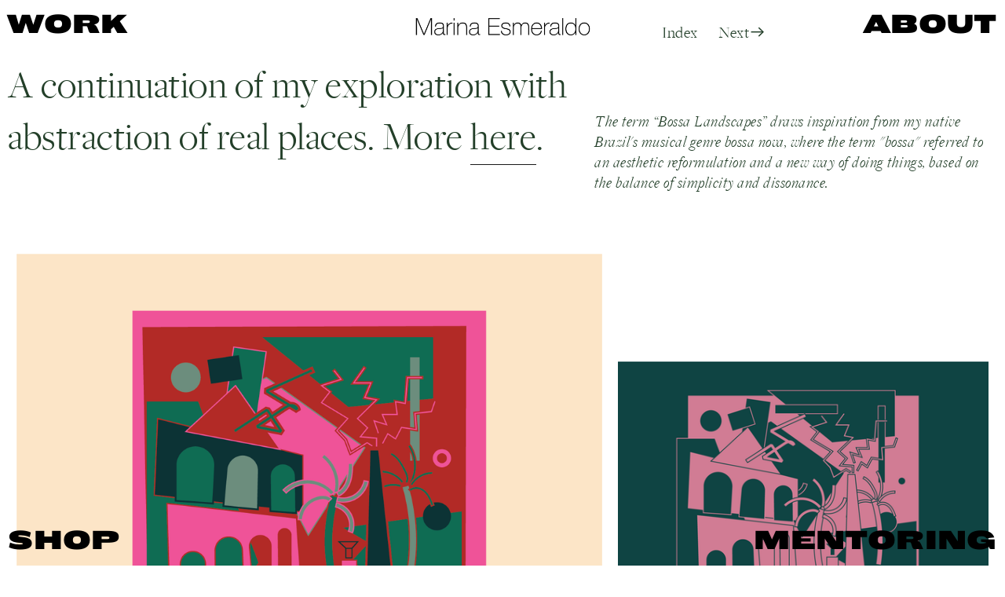

--- FILE ---
content_type: text/html; charset=UTF-8
request_url: https://marinaesmeraldo.com/Bossa-Landscapes-vol-ii
body_size: 41971
content:
<!DOCTYPE html>
<!-- 

        Running on cargo.site

-->
<html lang="en" data-predefined-style="true" data-css-presets="true" data-css-preset data-typography-preset>
	<head>
<script>
				var __cargo_context__ = 'live';
				var __cargo_js_ver__ = 'c=2837859173';
				var __cargo_maint__ = false;
				
				
			</script>
					<meta http-equiv="X-UA-Compatible" content="IE=edge,chrome=1">
		<meta http-equiv="Content-Type" content="text/html; charset=utf-8">
		<meta name="viewport" content="initial-scale=1.0, maximum-scale=1.0, user-scalable=no">
		
			<meta name="robots" content="index,follow">
		<title>Bossa Landscapes, vol. ii — Marina Esmeraldo</title>
		<meta name="description" content="A continuation of my exploration with abstraction of real places. More here. The term “Bossa Landscapes” draws inspiration from my native Brazil's musical genre...">
				<meta name="twitter:card" content="summary_large_image">
		<meta name="twitter:title" content="Bossa Landscapes, vol. ii — Marina Esmeraldo">
		<meta name="twitter:description" content="A continuation of my exploration with abstraction of real places. More here. The term “Bossa Landscapes” draws inspiration from my native Brazil's musical genre...">
		<meta name="twitter:image" content="https://freight.cargo.site/w/1200/i/9277c06346b2e09875d3d016f95debbcc73a5bc95509867fc25a6731093f39cd/SlowdownStudio-MarinaEsmeraldo_6-b.png">
		<meta property="og:locale" content="en_US">
		<meta property="og:title" content="Bossa Landscapes, vol. ii — Marina Esmeraldo">
		<meta property="og:description" content="A continuation of my exploration with abstraction of real places. More here. The term “Bossa Landscapes” draws inspiration from my native Brazil's musical genre...">
		<meta property="og:url" content="https://marinaesmeraldo.com/Bossa-Landscapes-vol-ii">
		<meta property="og:image" content="https://freight.cargo.site/w/1200/i/9277c06346b2e09875d3d016f95debbcc73a5bc95509867fc25a6731093f39cd/SlowdownStudio-MarinaEsmeraldo_6-b.png">
		<meta property="og:type" content="website">

		<link rel="preconnect" href="https://static.cargo.site" crossorigin>
		<link rel="preconnect" href="https://freight.cargo.site" crossorigin>
				<link rel="preconnect" href="https://type.cargo.site" crossorigin>

		<!--<link rel="preload" href="https://static.cargo.site/assets/social/IconFont-Regular-0.9.3.woff2" as="font" type="font/woff" crossorigin>-->

		

		<link href="https://freight.cargo.site/t/original/i/a8fff2de1a9047aa163613b4835243a76b1259c3273a4910b3262fefe3362037/Favicon-ME.ico" rel="shortcut icon">
		<link href="https://marinaesmeraldo.com/rss" rel="alternate" type="application/rss+xml" title="Marina Esmeraldo feed">

		<link href="https://marinaesmeraldo.com/stylesheet?c=2837859173&1759145521" id="member_stylesheet" rel="stylesheet" type="text/css" />
<style id="">@font-face{font-family:Icons;src:url(https://static.cargo.site/assets/social/IconFont-Regular-0.9.3.woff2);unicode-range:U+E000-E15C,U+F0000,U+FE0E}@font-face{font-family:Icons;src:url(https://static.cargo.site/assets/social/IconFont-Regular-0.9.3.woff2);font-weight:240;unicode-range:U+E000-E15C,U+F0000,U+FE0E}@font-face{font-family:Icons;src:url(https://static.cargo.site/assets/social/IconFont-Regular-0.9.3.woff2);unicode-range:U+E000-E15C,U+F0000,U+FE0E;font-weight:400}@font-face{font-family:Icons;src:url(https://static.cargo.site/assets/social/IconFont-Regular-0.9.3.woff2);unicode-range:U+E000-E15C,U+F0000,U+FE0E;font-weight:600}@font-face{font-family:Icons;src:url(https://static.cargo.site/assets/social/IconFont-Regular-0.9.3.woff2);unicode-range:U+E000-E15C,U+F0000,U+FE0E;font-weight:800}@font-face{font-family:Icons;src:url(https://static.cargo.site/assets/social/IconFont-Regular-0.9.3.woff2);unicode-range:U+E000-E15C,U+F0000,U+FE0E;font-style:italic}@font-face{font-family:Icons;src:url(https://static.cargo.site/assets/social/IconFont-Regular-0.9.3.woff2);unicode-range:U+E000-E15C,U+F0000,U+FE0E;font-weight:200;font-style:italic}@font-face{font-family:Icons;src:url(https://static.cargo.site/assets/social/IconFont-Regular-0.9.3.woff2);unicode-range:U+E000-E15C,U+F0000,U+FE0E;font-weight:400;font-style:italic}@font-face{font-family:Icons;src:url(https://static.cargo.site/assets/social/IconFont-Regular-0.9.3.woff2);unicode-range:U+E000-E15C,U+F0000,U+FE0E;font-weight:600;font-style:italic}@font-face{font-family:Icons;src:url(https://static.cargo.site/assets/social/IconFont-Regular-0.9.3.woff2);unicode-range:U+E000-E15C,U+F0000,U+FE0E;font-weight:800;font-style:italic}body.iconfont-loading,body.iconfont-loading *{color:transparent!important}body{-moz-osx-font-smoothing:grayscale;-webkit-font-smoothing:antialiased;-webkit-text-size-adjust:none}body.no-scroll{overflow:hidden}/*!
 * Content
 */.page{word-wrap:break-word}:focus{outline:0}.pointer-events-none{pointer-events:none}.pointer-events-auto{pointer-events:auto}.pointer-events-none .page_content .audio-player,.pointer-events-none .page_content .shop_product,.pointer-events-none .page_content a,.pointer-events-none .page_content audio,.pointer-events-none .page_content button,.pointer-events-none .page_content details,.pointer-events-none .page_content iframe,.pointer-events-none .page_content img,.pointer-events-none .page_content input,.pointer-events-none .page_content video{pointer-events:auto}.pointer-events-none .page_content *>a,.pointer-events-none .page_content>a{position:relative}s *{text-transform:inherit}#toolset{position:fixed;bottom:10px;right:10px;z-index:8}.mobile #toolset,.template_site_inframe #toolset{display:none}#toolset a{display:block;height:24px;width:24px;margin:0;padding:0;text-decoration:none;background:rgba(0,0,0,.2)}#toolset a:hover{background:rgba(0,0,0,.8)}[data-adminview] #toolset a,[data-adminview] #toolset_admin a{background:rgba(0,0,0,.04);pointer-events:none;cursor:default}#toolset_admin a:active{background:rgba(0,0,0,.7)}#toolset_admin a svg>*{transform:scale(1.1) translate(0,-.5px);transform-origin:50% 50%}#toolset_admin a svg{pointer-events:none;width:100%!important;height:auto!important}#following-container{overflow:auto;-webkit-overflow-scrolling:touch}#following-container iframe{height:100%;width:100%;position:absolute;top:0;left:0;right:0;bottom:0}:root{--following-width:-400px;--following-animation-duration:450ms}@keyframes following-open{0%{transform:translateX(0)}100%{transform:translateX(var(--following-width))}}@keyframes following-open-inverse{0%{transform:translateX(0)}100%{transform:translateX(calc(-1 * var(--following-width)))}}@keyframes following-close{0%{transform:translateX(var(--following-width))}100%{transform:translateX(0)}}@keyframes following-close-inverse{0%{transform:translateX(calc(-1 * var(--following-width)))}100%{transform:translateX(0)}}body.animate-left{animation:following-open var(--following-animation-duration);animation-fill-mode:both;animation-timing-function:cubic-bezier(.24,1,.29,1)}#following-container.animate-left{animation:following-close-inverse var(--following-animation-duration);animation-fill-mode:both;animation-timing-function:cubic-bezier(.24,1,.29,1)}#following-container.animate-left #following-frame{animation:following-close var(--following-animation-duration);animation-fill-mode:both;animation-timing-function:cubic-bezier(.24,1,.29,1)}body.animate-right{animation:following-close var(--following-animation-duration);animation-fill-mode:both;animation-timing-function:cubic-bezier(.24,1,.29,1)}#following-container.animate-right{animation:following-open-inverse var(--following-animation-duration);animation-fill-mode:both;animation-timing-function:cubic-bezier(.24,1,.29,1)}#following-container.animate-right #following-frame{animation:following-open var(--following-animation-duration);animation-fill-mode:both;animation-timing-function:cubic-bezier(.24,1,.29,1)}.slick-slider{position:relative;display:block;-moz-box-sizing:border-box;box-sizing:border-box;-webkit-user-select:none;-moz-user-select:none;-ms-user-select:none;user-select:none;-webkit-touch-callout:none;-khtml-user-select:none;-ms-touch-action:pan-y;touch-action:pan-y;-webkit-tap-highlight-color:transparent}.slick-list{position:relative;display:block;overflow:hidden;margin:0;padding:0}.slick-list:focus{outline:0}.slick-list.dragging{cursor:pointer;cursor:hand}.slick-slider .slick-list,.slick-slider .slick-track{transform:translate3d(0,0,0);will-change:transform}.slick-track{position:relative;top:0;left:0;display:block}.slick-track:after,.slick-track:before{display:table;content:'';width:1px;height:1px;margin-top:-1px;margin-left:-1px}.slick-track:after{clear:both}.slick-loading .slick-track{visibility:hidden}.slick-slide{display:none;float:left;height:100%;min-height:1px}[dir=rtl] .slick-slide{float:right}.content .slick-slide img{display:inline-block}.content .slick-slide img:not(.image-zoom){cursor:pointer}.content .scrub .slick-list,.content .scrub .slick-slide img:not(.image-zoom){cursor:ew-resize}body.slideshow-scrub-dragging *{cursor:ew-resize!important}.content .slick-slide img:not([src]),.content .slick-slide img[src='']{width:100%;height:auto}.slick-slide.slick-loading img{display:none}.slick-slide.dragging img{pointer-events:none}.slick-initialized .slick-slide{display:block}.slick-loading .slick-slide{visibility:hidden}.slick-vertical .slick-slide{display:block;height:auto;border:1px solid transparent}.slick-arrow.slick-hidden{display:none}.slick-arrow{position:absolute;z-index:9;width:0;top:0;height:100%;cursor:pointer;will-change:opacity;-webkit-transition:opacity 333ms cubic-bezier(.4,0,.22,1);transition:opacity 333ms cubic-bezier(.4,0,.22,1)}.slick-arrow.hidden{opacity:0}.slick-arrow svg{position:absolute;width:36px;height:36px;top:0;left:0;right:0;bottom:0;margin:auto;transform:translate(.25px,.25px)}.slick-arrow svg.right-arrow{transform:translate(.25px,.25px) scaleX(-1)}.slick-arrow svg:active{opacity:.75}.slick-arrow svg .arrow-shape{fill:none!important;stroke:#fff;stroke-linecap:square}.slick-arrow svg .arrow-outline{fill:none!important;stroke-width:2.5px;stroke:rgba(0,0,0,.6);stroke-linecap:square}.slick-arrow.slick-next{right:0;text-align:right}.slick-next svg,.wallpaper-navigation .slick-next svg{margin-right:10px}.mobile .slick-next svg{margin-right:10px}.slick-arrow.slick-prev{text-align:left}.slick-prev svg,.wallpaper-navigation .slick-prev svg{margin-left:10px}.mobile .slick-prev svg{margin-left:10px}.loading_animation{display:none;vertical-align:middle;z-index:15;line-height:0;pointer-events:none;border-radius:100%}.loading_animation.hidden{display:none}.loading_animation.pulsing{opacity:0;display:inline-block;animation-delay:.1s;-webkit-animation-delay:.1s;-moz-animation-delay:.1s;animation-duration:12s;animation-iteration-count:infinite;animation:fade-pulse-in .5s ease-in-out;-moz-animation:fade-pulse-in .5s ease-in-out;-webkit-animation:fade-pulse-in .5s ease-in-out;-webkit-animation-fill-mode:forwards;-moz-animation-fill-mode:forwards;animation-fill-mode:forwards}.loading_animation.pulsing.no-delay{animation-delay:0s;-webkit-animation-delay:0s;-moz-animation-delay:0s}.loading_animation div{border-radius:100%}.loading_animation div svg{max-width:100%;height:auto}.loading_animation div,.loading_animation div svg{width:20px;height:20px}.loading_animation.full-width svg{width:100%;height:auto}.loading_animation.full-width.big svg{width:100px;height:100px}.loading_animation div svg>*{fill:#ccc}.loading_animation div{-webkit-animation:spin-loading 12s ease-out;-webkit-animation-iteration-count:infinite;-moz-animation:spin-loading 12s ease-out;-moz-animation-iteration-count:infinite;animation:spin-loading 12s ease-out;animation-iteration-count:infinite}.loading_animation.hidden{display:none}[data-backdrop] .loading_animation{position:absolute;top:15px;left:15px;z-index:99}.loading_animation.position-absolute.middle{top:calc(50% - 10px);left:calc(50% - 10px)}.loading_animation.position-absolute.topleft{top:0;left:0}.loading_animation.position-absolute.middleright{top:calc(50% - 10px);right:1rem}.loading_animation.position-absolute.middleleft{top:calc(50% - 10px);left:1rem}.loading_animation.gray div svg>*{fill:#999}.loading_animation.gray-dark div svg>*{fill:#666}.loading_animation.gray-darker div svg>*{fill:#555}.loading_animation.gray-light div svg>*{fill:#ccc}.loading_animation.white div svg>*{fill:rgba(255,255,255,.85)}.loading_animation.blue div svg>*{fill:#698fff}.loading_animation.inline{display:inline-block;margin-bottom:.5ex}.loading_animation.inline.left{margin-right:.5ex}@-webkit-keyframes fade-pulse-in{0%{opacity:0}50%{opacity:.5}100%{opacity:1}}@-moz-keyframes fade-pulse-in{0%{opacity:0}50%{opacity:.5}100%{opacity:1}}@keyframes fade-pulse-in{0%{opacity:0}50%{opacity:.5}100%{opacity:1}}@-webkit-keyframes pulsate{0%{opacity:1}50%{opacity:0}100%{opacity:1}}@-moz-keyframes pulsate{0%{opacity:1}50%{opacity:0}100%{opacity:1}}@keyframes pulsate{0%{opacity:1}50%{opacity:0}100%{opacity:1}}@-webkit-keyframes spin-loading{0%{transform:rotate(0)}9%{transform:rotate(1050deg)}18%{transform:rotate(-1090deg)}20%{transform:rotate(-1080deg)}23%{transform:rotate(-1080deg)}28%{transform:rotate(-1095deg)}29%{transform:rotate(-1065deg)}34%{transform:rotate(-1080deg)}35%{transform:rotate(-1050deg)}40%{transform:rotate(-1065deg)}41%{transform:rotate(-1035deg)}44%{transform:rotate(-1035deg)}47%{transform:rotate(-2160deg)}50%{transform:rotate(-2160deg)}56%{transform:rotate(45deg)}60%{transform:rotate(45deg)}80%{transform:rotate(6120deg)}100%{transform:rotate(0)}}@keyframes spin-loading{0%{transform:rotate(0)}9%{transform:rotate(1050deg)}18%{transform:rotate(-1090deg)}20%{transform:rotate(-1080deg)}23%{transform:rotate(-1080deg)}28%{transform:rotate(-1095deg)}29%{transform:rotate(-1065deg)}34%{transform:rotate(-1080deg)}35%{transform:rotate(-1050deg)}40%{transform:rotate(-1065deg)}41%{transform:rotate(-1035deg)}44%{transform:rotate(-1035deg)}47%{transform:rotate(-2160deg)}50%{transform:rotate(-2160deg)}56%{transform:rotate(45deg)}60%{transform:rotate(45deg)}80%{transform:rotate(6120deg)}100%{transform:rotate(0)}}[grid-row]{align-items:flex-start;box-sizing:border-box;display:-webkit-box;display:-webkit-flex;display:-ms-flexbox;display:flex;-webkit-flex-wrap:wrap;-ms-flex-wrap:wrap;flex-wrap:wrap}[grid-col]{box-sizing:border-box}[grid-row] [grid-col].empty:after{content:"\0000A0";cursor:text}body.mobile[data-adminview=content-editproject] [grid-row] [grid-col].empty:after{display:none}[grid-col=auto]{-webkit-box-flex:1;-webkit-flex:1;-ms-flex:1;flex:1}[grid-col=x12]{width:100%}[grid-col=x11]{width:50%}[grid-col=x10]{width:33.33%}[grid-col=x9]{width:25%}[grid-col=x8]{width:20%}[grid-col=x7]{width:16.666666667%}[grid-col=x6]{width:14.285714286%}[grid-col=x5]{width:12.5%}[grid-col=x4]{width:11.111111111%}[grid-col=x3]{width:10%}[grid-col=x2]{width:9.090909091%}[grid-col=x1]{width:8.333333333%}[grid-col="1"]{width:8.33333%}[grid-col="2"]{width:16.66667%}[grid-col="3"]{width:25%}[grid-col="4"]{width:33.33333%}[grid-col="5"]{width:41.66667%}[grid-col="6"]{width:50%}[grid-col="7"]{width:58.33333%}[grid-col="8"]{width:66.66667%}[grid-col="9"]{width:75%}[grid-col="10"]{width:83.33333%}[grid-col="11"]{width:91.66667%}[grid-col="12"]{width:100%}body.mobile [grid-responsive] [grid-col]{width:100%;-webkit-box-flex:none;-webkit-flex:none;-ms-flex:none;flex:none}[data-ce-host=true][contenteditable=true] [grid-pad]{pointer-events:none}[data-ce-host=true][contenteditable=true] [grid-pad]>*{pointer-events:auto}[grid-pad="0"]{padding:0}[grid-pad="0.25"]{padding:.125rem}[grid-pad="0.5"]{padding:.25rem}[grid-pad="0.75"]{padding:.375rem}[grid-pad="1"]{padding:.5rem}[grid-pad="1.25"]{padding:.625rem}[grid-pad="1.5"]{padding:.75rem}[grid-pad="1.75"]{padding:.875rem}[grid-pad="2"]{padding:1rem}[grid-pad="2.5"]{padding:1.25rem}[grid-pad="3"]{padding:1.5rem}[grid-pad="3.5"]{padding:1.75rem}[grid-pad="4"]{padding:2rem}[grid-pad="5"]{padding:2.5rem}[grid-pad="6"]{padding:3rem}[grid-pad="7"]{padding:3.5rem}[grid-pad="8"]{padding:4rem}[grid-pad="9"]{padding:4.5rem}[grid-pad="10"]{padding:5rem}[grid-gutter="0"]{margin:0}[grid-gutter="0.5"]{margin:-.25rem}[grid-gutter="1"]{margin:-.5rem}[grid-gutter="1.5"]{margin:-.75rem}[grid-gutter="2"]{margin:-1rem}[grid-gutter="2.5"]{margin:-1.25rem}[grid-gutter="3"]{margin:-1.5rem}[grid-gutter="3.5"]{margin:-1.75rem}[grid-gutter="4"]{margin:-2rem}[grid-gutter="5"]{margin:-2.5rem}[grid-gutter="6"]{margin:-3rem}[grid-gutter="7"]{margin:-3.5rem}[grid-gutter="8"]{margin:-4rem}[grid-gutter="10"]{margin:-5rem}[grid-gutter="12"]{margin:-6rem}[grid-gutter="14"]{margin:-7rem}[grid-gutter="16"]{margin:-8rem}[grid-gutter="18"]{margin:-9rem}[grid-gutter="20"]{margin:-10rem}small{max-width:100%;text-decoration:inherit}img:not([src]),img[src='']{outline:1px solid rgba(177,177,177,.4);outline-offset:-1px;content:url([data-uri])}img.image-zoom{cursor:-webkit-zoom-in;cursor:-moz-zoom-in;cursor:zoom-in}#imprimatur{color:#333;font-size:10px;font-family:-apple-system,BlinkMacSystemFont,"Segoe UI",Roboto,Oxygen,Ubuntu,Cantarell,"Open Sans","Helvetica Neue",sans-serif,"Sans Serif",Icons;/*!System*/position:fixed;opacity:.3;right:-28px;bottom:160px;transform:rotate(270deg);-ms-transform:rotate(270deg);-webkit-transform:rotate(270deg);z-index:8;text-transform:uppercase;color:#999;opacity:.5;padding-bottom:2px;text-decoration:none}.mobile #imprimatur{display:none}bodycopy cargo-link a{font-family:-apple-system,BlinkMacSystemFont,"Segoe UI",Roboto,Oxygen,Ubuntu,Cantarell,"Open Sans","Helvetica Neue",sans-serif,"Sans Serif",Icons;/*!System*/font-size:12px;font-style:normal;font-weight:400;transform:rotate(270deg);text-decoration:none;position:fixed!important;right:-27px;bottom:100px;text-decoration:none;letter-spacing:normal;background:0 0;border:0;border-bottom:0;outline:0}/*! PhotoSwipe Default UI CSS by Dmitry Semenov | photoswipe.com | MIT license */.pswp--has_mouse .pswp__button--arrow--left,.pswp--has_mouse .pswp__button--arrow--right,.pswp__ui{visibility:visible}.pswp--minimal--dark .pswp__top-bar,.pswp__button{background:0 0}.pswp,.pswp__bg,.pswp__container,.pswp__img--placeholder,.pswp__zoom-wrap,.quick-view-navigation{-webkit-backface-visibility:hidden}.pswp__button{cursor:pointer;opacity:1;-webkit-appearance:none;transition:opacity .2s;-webkit-box-shadow:none;box-shadow:none}.pswp__button-close>svg{top:10px;right:10px;margin-left:auto}.pswp--touch .quick-view-navigation{display:none}.pswp__ui{-webkit-font-smoothing:auto;opacity:1;z-index:1550}.quick-view-navigation{will-change:opacity;-webkit-transition:opacity 333ms cubic-bezier(.4,0,.22,1);transition:opacity 333ms cubic-bezier(.4,0,.22,1)}.quick-view-navigation .pswp__group .pswp__button{pointer-events:auto}.pswp__button>svg{position:absolute;width:36px;height:36px}.quick-view-navigation .pswp__group:active svg{opacity:.75}.pswp__button svg .shape-shape{fill:#fff}.pswp__button svg .shape-outline{fill:#000}.pswp__button-prev>svg{top:0;bottom:0;left:10px;margin:auto}.pswp__button-next>svg{top:0;bottom:0;right:10px;margin:auto}.quick-view-navigation .pswp__group .pswp__button-prev{position:absolute;left:0;top:0;width:0;height:100%}.quick-view-navigation .pswp__group .pswp__button-next{position:absolute;right:0;top:0;width:0;height:100%}.quick-view-navigation .close-button,.quick-view-navigation .left-arrow,.quick-view-navigation .right-arrow{transform:translate(.25px,.25px)}.quick-view-navigation .right-arrow{transform:translate(.25px,.25px) scaleX(-1)}.pswp__button svg .shape-outline{fill:transparent!important;stroke:#000;stroke-width:2.5px;stroke-linecap:square}.pswp__button svg .shape-shape{fill:transparent!important;stroke:#fff;stroke-width:1.5px;stroke-linecap:square}.pswp__bg,.pswp__scroll-wrap,.pswp__zoom-wrap{width:100%;position:absolute}.quick-view-navigation .pswp__group .pswp__button-close{margin:0}.pswp__container,.pswp__item,.pswp__zoom-wrap{right:0;bottom:0;top:0;position:absolute;left:0}.pswp__ui--hidden .pswp__button{opacity:.001}.pswp__ui--hidden .pswp__button,.pswp__ui--hidden .pswp__button *{pointer-events:none}.pswp .pswp__ui.pswp__ui--displaynone{display:none}.pswp__element--disabled{display:none!important}/*! PhotoSwipe main CSS by Dmitry Semenov | photoswipe.com | MIT license */.pswp{position:fixed;display:none;height:100%;width:100%;top:0;left:0;right:0;bottom:0;margin:auto;-ms-touch-action:none;touch-action:none;z-index:9999999;-webkit-text-size-adjust:100%;line-height:initial;letter-spacing:initial;outline:0}.pswp img{max-width:none}.pswp--zoom-disabled .pswp__img{cursor:default!important}.pswp--animate_opacity{opacity:.001;will-change:opacity;-webkit-transition:opacity 333ms cubic-bezier(.4,0,.22,1);transition:opacity 333ms cubic-bezier(.4,0,.22,1)}.pswp--open{display:block}.pswp--zoom-allowed .pswp__img{cursor:-webkit-zoom-in;cursor:-moz-zoom-in;cursor:zoom-in}.pswp--zoomed-in .pswp__img{cursor:-webkit-grab;cursor:-moz-grab;cursor:grab}.pswp--dragging .pswp__img{cursor:-webkit-grabbing;cursor:-moz-grabbing;cursor:grabbing}.pswp__bg{left:0;top:0;height:100%;opacity:0;transform:translateZ(0);will-change:opacity}.pswp__scroll-wrap{left:0;top:0;height:100%}.pswp__container,.pswp__zoom-wrap{-ms-touch-action:none;touch-action:none}.pswp__container,.pswp__img{-webkit-user-select:none;-moz-user-select:none;-ms-user-select:none;user-select:none;-webkit-tap-highlight-color:transparent;-webkit-touch-callout:none}.pswp__zoom-wrap{-webkit-transform-origin:left top;-ms-transform-origin:left top;transform-origin:left top;-webkit-transition:-webkit-transform 222ms cubic-bezier(.4,0,.22,1);transition:transform 222ms cubic-bezier(.4,0,.22,1)}.pswp__bg{-webkit-transition:opacity 222ms cubic-bezier(.4,0,.22,1);transition:opacity 222ms cubic-bezier(.4,0,.22,1)}.pswp--animated-in .pswp__bg,.pswp--animated-in .pswp__zoom-wrap{-webkit-transition:none;transition:none}.pswp--hide-overflow .pswp__scroll-wrap,.pswp--hide-overflow.pswp{overflow:hidden}.pswp__img{position:absolute;width:auto;height:auto;top:0;left:0}.pswp__img--placeholder--blank{background:#222}.pswp--ie .pswp__img{width:100%!important;height:auto!important;left:0;top:0}.pswp__ui--idle{opacity:0}.pswp__error-msg{position:absolute;left:0;top:50%;width:100%;text-align:center;font-size:14px;line-height:16px;margin-top:-8px;color:#ccc}.pswp__error-msg a{color:#ccc;text-decoration:underline}.pswp__error-msg{font-family:-apple-system,BlinkMacSystemFont,"Segoe UI",Roboto,Oxygen,Ubuntu,Cantarell,"Open Sans","Helvetica Neue",sans-serif}.quick-view.mouse-down .iframe-item{pointer-events:none!important}.quick-view-caption-positioner{pointer-events:none;width:100%;height:100%}.quick-view-caption-wrapper{margin:auto;position:absolute;bottom:0;left:0;right:0}.quick-view-horizontal-align-left .quick-view-caption-wrapper{margin-left:0}.quick-view-horizontal-align-right .quick-view-caption-wrapper{margin-right:0}[data-quick-view-caption]{transition:.1s opacity ease-in-out;position:absolute;bottom:0;left:0;right:0}.quick-view-horizontal-align-left [data-quick-view-caption]{text-align:left}.quick-view-horizontal-align-right [data-quick-view-caption]{text-align:right}.quick-view-caption{transition:.1s opacity ease-in-out}.quick-view-caption>*{display:inline-block}.quick-view-caption *{pointer-events:auto}.quick-view-caption.hidden{opacity:0}.shop_product .dropdown_wrapper{flex:0 0 100%;position:relative}.shop_product select{appearance:none;-moz-appearance:none;-webkit-appearance:none;outline:0;-webkit-font-smoothing:antialiased;-moz-osx-font-smoothing:grayscale;cursor:pointer;border-radius:0;white-space:nowrap;overflow:hidden!important;text-overflow:ellipsis}.shop_product select.dropdown::-ms-expand{display:none}.shop_product a{cursor:pointer;border-bottom:none;text-decoration:none}.shop_product a.out-of-stock{pointer-events:none}body.audio-player-dragging *{cursor:ew-resize!important}.audio-player{display:inline-flex;flex:1 0 calc(100% - 2px);width:calc(100% - 2px)}.audio-player .button{height:100%;flex:0 0 3.3rem;display:flex}.audio-player .separator{left:3.3rem;height:100%}.audio-player .buffer{width:0%;height:100%;transition:left .3s linear,width .3s linear}.audio-player.seeking .buffer{transition:left 0s,width 0s}.audio-player.seeking{user-select:none;-webkit-user-select:none;cursor:ew-resize}.audio-player.seeking *{user-select:none;-webkit-user-select:none;cursor:ew-resize}.audio-player .bar{overflow:hidden;display:flex;justify-content:space-between;align-content:center;flex-grow:1}.audio-player .progress{width:0%;height:100%;transition:width .3s linear}.audio-player.seeking .progress{transition:width 0s}.audio-player .pause,.audio-player .play{cursor:pointer;height:100%}.audio-player .note-icon{margin:auto 0;order:2;flex:0 1 auto}.audio-player .title{white-space:nowrap;overflow:hidden;text-overflow:ellipsis;pointer-events:none;user-select:none;padding:.5rem 0 .5rem 1rem;margin:auto auto auto 0;flex:0 3 auto;min-width:0;width:100%}.audio-player .total-time{flex:0 1 auto;margin:auto 0}.audio-player .current-time,.audio-player .play-text{flex:0 1 auto;margin:auto 0}.audio-player .stream-anim{user-select:none;margin:auto auto auto 0}.audio-player .stream-anim span{display:inline-block}.audio-player .buffer,.audio-player .current-time,.audio-player .note-svg,.audio-player .play-text,.audio-player .separator,.audio-player .total-time{user-select:none;pointer-events:none}.audio-player .buffer,.audio-player .play-text,.audio-player .progress{position:absolute}.audio-player,.audio-player .bar,.audio-player .button,.audio-player .current-time,.audio-player .note-icon,.audio-player .pause,.audio-player .play,.audio-player .total-time{position:relative}body.mobile .audio-player,body.mobile .audio-player *{-webkit-touch-callout:none}#standalone-admin-frame{border:0;width:400px;position:absolute;right:0;top:0;height:100vh;z-index:99}body[standalone-admin=true] #standalone-admin-frame{transform:translate(0,0)}body[standalone-admin=true] .main_container{width:calc(100% - 400px)}body[standalone-admin=false] #standalone-admin-frame{transform:translate(100%,0)}body[standalone-admin=false] .main_container{width:100%}.toggle_standaloneAdmin{position:fixed;top:0;right:400px;height:40px;width:40px;z-index:999;cursor:pointer;background-color:rgba(0,0,0,.4)}.toggle_standaloneAdmin:active{opacity:.7}body[standalone-admin=false] .toggle_standaloneAdmin{right:0}.toggle_standaloneAdmin *{color:#fff;fill:#fff}.toggle_standaloneAdmin svg{padding:6px;width:100%;height:100%;opacity:.85}body[standalone-admin=false] .toggle_standaloneAdmin #close,body[standalone-admin=true] .toggle_standaloneAdmin #backdropsettings{display:none}.toggle_standaloneAdmin>div{width:100%;height:100%}#admin_toggle_button{position:fixed;top:50%;transform:translate(0,-50%);right:400px;height:36px;width:12px;z-index:999;cursor:pointer;background-color:rgba(0,0,0,.09);padding-left:2px;margin-right:5px}#admin_toggle_button .bar{content:'';background:rgba(0,0,0,.09);position:fixed;width:5px;bottom:0;top:0;z-index:10}#admin_toggle_button:active{background:rgba(0,0,0,.065)}#admin_toggle_button *{color:#fff;fill:#fff}#admin_toggle_button svg{padding:0;width:16px;height:36px;margin-left:1px;opacity:1}#admin_toggle_button svg *{fill:#fff;opacity:1}#admin_toggle_button[data-state=closed] .toggle_admin_close{display:none}#admin_toggle_button[data-state=closed],#admin_toggle_button[data-state=closed] .toggle_admin_open{width:20px;cursor:pointer;margin:0}#admin_toggle_button[data-state=closed] svg{margin-left:2px}#admin_toggle_button[data-state=open] .toggle_admin_open{display:none}select,select *{text-rendering:auto!important}b b{font-weight:inherit}*{-webkit-box-sizing:border-box;-moz-box-sizing:border-box;box-sizing:border-box}customhtml>*{position:relative;z-index:10}body,html{min-height:100vh;margin:0;padding:0}html{touch-action:manipulation;position:relative;background-color:#fff}.main_container{min-height:100vh;width:100%;overflow:hidden}.container{display:-webkit-box;display:-webkit-flex;display:-moz-box;display:-ms-flexbox;display:flex;-webkit-flex-wrap:wrap;-moz-flex-wrap:wrap;-ms-flex-wrap:wrap;flex-wrap:wrap;max-width:100%;width:100%;overflow:visible}.container{align-items:flex-start;-webkit-align-items:flex-start}.page{z-index:2}.page ul li>text-limit{display:block}.content,.content_container,.pinned{-webkit-flex:1 0 auto;-moz-flex:1 0 auto;-ms-flex:1 0 auto;flex:1 0 auto;max-width:100%}.content_container{width:100%}.content_container.full_height{min-height:100vh}.page_background{position:absolute;top:0;left:0;width:100%;height:100%}.page_container{position:relative;overflow:visible;width:100%}.backdrop{position:absolute;top:0;z-index:1;width:100%;height:100%;max-height:100vh}.backdrop>div{position:absolute;top:0;left:0;width:100%;height:100%;-webkit-backface-visibility:hidden;backface-visibility:hidden;transform:translate3d(0,0,0);contain:strict}[data-backdrop].backdrop>div[data-overflowing]{max-height:100vh;position:absolute;top:0;left:0}body.mobile [split-responsive]{display:flex;flex-direction:column}body.mobile [split-responsive] .container{width:100%;order:2}body.mobile [split-responsive] .backdrop{position:relative;height:50vh;width:100%;order:1}body.mobile [split-responsive] [data-auxiliary].backdrop{position:absolute;height:50vh;width:100%;order:1}.page{position:relative;z-index:2}img[data-align=left]{float:left}img[data-align=right]{float:right}[data-rotation]{transform-origin:center center}.content .page_content:not([contenteditable=true]) [data-draggable]{pointer-events:auto!important;backface-visibility:hidden}.preserve-3d{-moz-transform-style:preserve-3d;transform-style:preserve-3d}.content .page_content:not([contenteditable=true]) [data-draggable] iframe{pointer-events:none!important}.dragging-active iframe{pointer-events:none!important}.content .page_content:not([contenteditable=true]) [data-draggable]:active{opacity:1}.content .scroll-transition-fade{transition:transform 1s ease-in-out,opacity .8s ease-in-out}.content .scroll-transition-fade.below-viewport{opacity:0;transform:translateY(40px)}.mobile.full_width .page_container:not([split-layout]) .container_width{width:100%}[data-view=pinned_bottom] .bottom_pin_invisibility{visibility:hidden}.pinned{position:relative;width:100%}.pinned .page_container.accommodate:not(.fixed):not(.overlay){z-index:2}.pinned .page_container.overlay{position:absolute;z-index:4}.pinned .page_container.overlay.fixed{position:fixed}.pinned .page_container.overlay.fixed .page{max-height:100vh;-webkit-overflow-scrolling:touch}.pinned .page_container.overlay.fixed .page.allow-scroll{overflow-y:auto;overflow-x:hidden}.pinned .page_container.overlay.fixed .page.allow-scroll{align-items:flex-start;-webkit-align-items:flex-start}.pinned .page_container .page.allow-scroll::-webkit-scrollbar{width:0;background:0 0;display:none}.pinned.pinned_top .page_container.overlay{left:0;top:0}.pinned.pinned_bottom .page_container.overlay{left:0;bottom:0}div[data-container=set]:empty{margin-top:1px}.thumbnails{position:relative;z-index:1}[thumbnails=grid]{align-items:baseline}[thumbnails=justify] .thumbnail{box-sizing:content-box}[thumbnails][data-padding-zero] .thumbnail{margin-bottom:-1px}[thumbnails=montessori] .thumbnail{pointer-events:auto;position:absolute}[thumbnails] .thumbnail>a{display:block;text-decoration:none}[thumbnails=montessori]{height:0}[thumbnails][data-resizing],[thumbnails][data-resizing] *{cursor:nwse-resize}[thumbnails] .thumbnail .resize-handle{cursor:nwse-resize;width:26px;height:26px;padding:5px;position:absolute;opacity:.75;right:-1px;bottom:-1px;z-index:100}[thumbnails][data-resizing] .resize-handle{display:none}[thumbnails] .thumbnail .resize-handle svg{position:absolute;top:0;left:0}[thumbnails] .thumbnail .resize-handle:hover{opacity:1}[data-can-move].thumbnail .resize-handle svg .resize_path_outline{fill:#fff}[data-can-move].thumbnail .resize-handle svg .resize_path{fill:#000}[thumbnails=montessori] .thumbnail_sizer{height:0;width:100%;position:relative;padding-bottom:100%;pointer-events:none}[thumbnails] .thumbnail img{display:block;min-height:3px;margin-bottom:0}[thumbnails] .thumbnail img:not([src]),img[src=""]{margin:0!important;width:100%;min-height:3px;height:100%!important;position:absolute}[aspect-ratio="1x1"].thumb_image{height:0;padding-bottom:100%;overflow:hidden}[aspect-ratio="4x3"].thumb_image{height:0;padding-bottom:75%;overflow:hidden}[aspect-ratio="16x9"].thumb_image{height:0;padding-bottom:56.25%;overflow:hidden}[thumbnails] .thumb_image{width:100%;position:relative}[thumbnails][thumbnail-vertical-align=top]{align-items:flex-start}[thumbnails][thumbnail-vertical-align=middle]{align-items:center}[thumbnails][thumbnail-vertical-align=bottom]{align-items:baseline}[thumbnails][thumbnail-horizontal-align=left]{justify-content:flex-start}[thumbnails][thumbnail-horizontal-align=middle]{justify-content:center}[thumbnails][thumbnail-horizontal-align=right]{justify-content:flex-end}.thumb_image.default_image>svg{position:absolute;top:0;left:0;bottom:0;right:0;width:100%;height:100%}.thumb_image.default_image{outline:1px solid #ccc;outline-offset:-1px;position:relative}.mobile.full_width [data-view=Thumbnail] .thumbnails_width{width:100%}.content [data-draggable] a:active,.content [data-draggable] img:active{opacity:initial}.content .draggable-dragging{opacity:initial}[data-draggable].draggable_visible{visibility:visible}[data-draggable].draggable_hidden{visibility:hidden}.gallery_card [data-draggable],.marquee [data-draggable]{visibility:inherit}[data-draggable]{visibility:visible;background-color:rgba(0,0,0,.003)}#site_menu_panel_container .image-gallery:not(.initialized){height:0;padding-bottom:100%;min-height:initial}.image-gallery:not(.initialized){min-height:100vh;visibility:hidden;width:100%}.image-gallery .gallery_card img{display:block;width:100%;height:auto}.image-gallery .gallery_card{transform-origin:center}.image-gallery .gallery_card.dragging{opacity:.1;transform:initial!important}.image-gallery:not([image-gallery=slideshow]) .gallery_card iframe:only-child,.image-gallery:not([image-gallery=slideshow]) .gallery_card video:only-child{width:100%;height:100%;top:0;left:0;position:absolute}.image-gallery[image-gallery=slideshow] .gallery_card video[muted][autoplay]:not([controls]),.image-gallery[image-gallery=slideshow] .gallery_card video[muted][data-autoplay]:not([controls]){pointer-events:none}.image-gallery [image-gallery-pad="0"] video:only-child{object-fit:cover;height:calc(100% + 1px)}div.image-gallery>a,div.image-gallery>iframe,div.image-gallery>img,div.image-gallery>video{display:none}[image-gallery-row]{align-items:flex-start;box-sizing:border-box;display:-webkit-box;display:-webkit-flex;display:-ms-flexbox;display:flex;-webkit-flex-wrap:wrap;-ms-flex-wrap:wrap;flex-wrap:wrap}.image-gallery .gallery_card_image{width:100%;position:relative}[data-predefined-style=true] .image-gallery a.gallery_card{display:block;border:none}[image-gallery-col]{box-sizing:border-box}[image-gallery-col=x12]{width:100%}[image-gallery-col=x11]{width:50%}[image-gallery-col=x10]{width:33.33%}[image-gallery-col=x9]{width:25%}[image-gallery-col=x8]{width:20%}[image-gallery-col=x7]{width:16.666666667%}[image-gallery-col=x6]{width:14.285714286%}[image-gallery-col=x5]{width:12.5%}[image-gallery-col=x4]{width:11.111111111%}[image-gallery-col=x3]{width:10%}[image-gallery-col=x2]{width:9.090909091%}[image-gallery-col=x1]{width:8.333333333%}.content .page_content [image-gallery-pad].image-gallery{pointer-events:none}.content .page_content [image-gallery-pad].image-gallery .gallery_card_image>*,.content .page_content [image-gallery-pad].image-gallery .gallery_image_caption{pointer-events:auto}.content .page_content [image-gallery-pad="0"]{padding:0}.content .page_content [image-gallery-pad="0.25"]{padding:.125rem}.content .page_content [image-gallery-pad="0.5"]{padding:.25rem}.content .page_content [image-gallery-pad="0.75"]{padding:.375rem}.content .page_content [image-gallery-pad="1"]{padding:.5rem}.content .page_content [image-gallery-pad="1.25"]{padding:.625rem}.content .page_content [image-gallery-pad="1.5"]{padding:.75rem}.content .page_content [image-gallery-pad="1.75"]{padding:.875rem}.content .page_content [image-gallery-pad="2"]{padding:1rem}.content .page_content [image-gallery-pad="2.5"]{padding:1.25rem}.content .page_content [image-gallery-pad="3"]{padding:1.5rem}.content .page_content [image-gallery-pad="3.5"]{padding:1.75rem}.content .page_content [image-gallery-pad="4"]{padding:2rem}.content .page_content [image-gallery-pad="5"]{padding:2.5rem}.content .page_content [image-gallery-pad="6"]{padding:3rem}.content .page_content [image-gallery-pad="7"]{padding:3.5rem}.content .page_content [image-gallery-pad="8"]{padding:4rem}.content .page_content [image-gallery-pad="9"]{padding:4.5rem}.content .page_content [image-gallery-pad="10"]{padding:5rem}.content .page_content [image-gallery-gutter="0"]{margin:0}.content .page_content [image-gallery-gutter="0.5"]{margin:-.25rem}.content .page_content [image-gallery-gutter="1"]{margin:-.5rem}.content .page_content [image-gallery-gutter="1.5"]{margin:-.75rem}.content .page_content [image-gallery-gutter="2"]{margin:-1rem}.content .page_content [image-gallery-gutter="2.5"]{margin:-1.25rem}.content .page_content [image-gallery-gutter="3"]{margin:-1.5rem}.content .page_content [image-gallery-gutter="3.5"]{margin:-1.75rem}.content .page_content [image-gallery-gutter="4"]{margin:-2rem}.content .page_content [image-gallery-gutter="5"]{margin:-2.5rem}.content .page_content [image-gallery-gutter="6"]{margin:-3rem}.content .page_content [image-gallery-gutter="7"]{margin:-3.5rem}.content .page_content [image-gallery-gutter="8"]{margin:-4rem}.content .page_content [image-gallery-gutter="10"]{margin:-5rem}.content .page_content [image-gallery-gutter="12"]{margin:-6rem}.content .page_content [image-gallery-gutter="14"]{margin:-7rem}.content .page_content [image-gallery-gutter="16"]{margin:-8rem}.content .page_content [image-gallery-gutter="18"]{margin:-9rem}.content .page_content [image-gallery-gutter="20"]{margin:-10rem}[image-gallery=slideshow]:not(.initialized)>*{min-height:1px;opacity:0;min-width:100%}[image-gallery=slideshow][data-constrained-by=height] [image-gallery-vertical-align].slick-track{align-items:flex-start}[image-gallery=slideshow] img.image-zoom:active{opacity:initial}[image-gallery=slideshow].slick-initialized .gallery_card{pointer-events:none}[image-gallery=slideshow].slick-initialized .gallery_card.slick-current{pointer-events:auto}[image-gallery=slideshow] .gallery_card:not(.has_caption){line-height:0}.content .page_content [image-gallery=slideshow].image-gallery>*{pointer-events:auto}.content [image-gallery=slideshow].image-gallery.slick-initialized .gallery_card{overflow:hidden;margin:0;display:flex;flex-flow:row wrap;flex-shrink:0}.content [image-gallery=slideshow].image-gallery.slick-initialized .gallery_card.slick-current{overflow:visible}[image-gallery=slideshow] .gallery_image_caption{opacity:1;transition:opacity .3s;-webkit-transition:opacity .3s;width:100%;margin-left:auto;margin-right:auto;clear:both}[image-gallery-horizontal-align=left] .gallery_image_caption{text-align:left}[image-gallery-horizontal-align=middle] .gallery_image_caption{text-align:center}[image-gallery-horizontal-align=right] .gallery_image_caption{text-align:right}[image-gallery=slideshow][data-slideshow-in-transition] .gallery_image_caption{opacity:0;transition:opacity .3s;-webkit-transition:opacity .3s}[image-gallery=slideshow] .gallery_card_image{width:initial;margin:0;display:inline-block}[image-gallery=slideshow] .gallery_card img{margin:0;display:block}[image-gallery=slideshow][data-exploded]{align-items:flex-start;box-sizing:border-box;display:-webkit-box;display:-webkit-flex;display:-ms-flexbox;display:flex;-webkit-flex-wrap:wrap;-ms-flex-wrap:wrap;flex-wrap:wrap;justify-content:flex-start;align-content:flex-start}[image-gallery=slideshow][data-exploded] .gallery_card{padding:1rem;width:16.666%}[image-gallery=slideshow][data-exploded] .gallery_card_image{height:0;display:block;width:100%}[image-gallery=grid]{align-items:baseline}[image-gallery=grid] .gallery_card.has_caption .gallery_card_image{display:block}[image-gallery=grid] [image-gallery-pad="0"].gallery_card{margin-bottom:-1px}[image-gallery=grid] .gallery_card img{margin:0}[image-gallery=columns] .gallery_card img{margin:0}[image-gallery=justify]{align-items:flex-start}[image-gallery=justify] .gallery_card img{margin:0}[image-gallery=montessori][image-gallery-row]{display:block}[image-gallery=montessori] a.gallery_card,[image-gallery=montessori] div.gallery_card{position:absolute;pointer-events:auto}[image-gallery=montessori][data-can-move] .gallery_card,[image-gallery=montessori][data-can-move] .gallery_card .gallery_card_image,[image-gallery=montessori][data-can-move] .gallery_card .gallery_card_image>*{cursor:move}[image-gallery=montessori]{position:relative;height:0}[image-gallery=freeform] .gallery_card{position:relative}[image-gallery=freeform] [image-gallery-pad="0"].gallery_card{margin-bottom:-1px}[image-gallery-vertical-align]{display:flex;flex-flow:row wrap}[image-gallery-vertical-align].slick-track{display:flex;flex-flow:row nowrap}.image-gallery .slick-list{margin-bottom:-.3px}[image-gallery-vertical-align=top]{align-content:flex-start;align-items:flex-start}[image-gallery-vertical-align=middle]{align-items:center;align-content:center}[image-gallery-vertical-align=bottom]{align-content:flex-end;align-items:flex-end}[image-gallery-horizontal-align=left]{justify-content:flex-start}[image-gallery-horizontal-align=middle]{justify-content:center}[image-gallery-horizontal-align=right]{justify-content:flex-end}.image-gallery[data-resizing],.image-gallery[data-resizing] *{cursor:nwse-resize!important}.image-gallery .gallery_card .resize-handle,.image-gallery .gallery_card .resize-handle *{cursor:nwse-resize!important}.image-gallery .gallery_card .resize-handle{width:26px;height:26px;padding:5px;position:absolute;opacity:.75;right:-1px;bottom:-1px;z-index:10}.image-gallery[data-resizing] .resize-handle{display:none}.image-gallery .gallery_card .resize-handle svg{cursor:nwse-resize!important;position:absolute;top:0;left:0}.image-gallery .gallery_card .resize-handle:hover{opacity:1}[data-can-move].gallery_card .resize-handle svg .resize_path_outline{fill:#fff}[data-can-move].gallery_card .resize-handle svg .resize_path{fill:#000}[image-gallery=montessori] .thumbnail_sizer{height:0;width:100%;position:relative;padding-bottom:100%;pointer-events:none}#site_menu_button{display:block;text-decoration:none;pointer-events:auto;z-index:9;vertical-align:top;cursor:pointer;box-sizing:content-box;font-family:Icons}#site_menu_button.custom_icon{padding:0;line-height:0}#site_menu_button.custom_icon img{width:100%;height:auto}#site_menu_wrapper.disabled #site_menu_button{display:none}#site_menu_wrapper.mobile_only #site_menu_button{display:none}body.mobile #site_menu_wrapper.mobile_only:not(.disabled) #site_menu_button:not(.active){display:block}#site_menu_panel_container[data-type=cargo_menu] #site_menu_panel{display:block;position:fixed;top:0;right:0;bottom:0;left:0;z-index:10;cursor:default}.site_menu{pointer-events:auto;position:absolute;z-index:11;top:0;bottom:0;line-height:0;max-width:400px;min-width:300px;font-size:20px;text-align:left;background:rgba(20,20,20,.95);padding:20px 30px 90px 30px;overflow-y:auto;overflow-x:hidden;display:-webkit-box;display:-webkit-flex;display:-ms-flexbox;display:flex;-webkit-box-orient:vertical;-webkit-box-direction:normal;-webkit-flex-direction:column;-ms-flex-direction:column;flex-direction:column;-webkit-box-pack:start;-webkit-justify-content:flex-start;-ms-flex-pack:start;justify-content:flex-start}body.mobile #site_menu_wrapper .site_menu{-webkit-overflow-scrolling:touch;min-width:auto;max-width:100%;width:100%;padding:20px}#site_menu_wrapper[data-sitemenu-position=bottom-left] #site_menu,#site_menu_wrapper[data-sitemenu-position=top-left] #site_menu{left:0}#site_menu_wrapper[data-sitemenu-position=bottom-right] #site_menu,#site_menu_wrapper[data-sitemenu-position=top-right] #site_menu{right:0}#site_menu_wrapper[data-type=page] .site_menu{right:0;left:0;width:100%;padding:0;margin:0;background:0 0}.site_menu_wrapper.open .site_menu{display:block}.site_menu div{display:block}.site_menu a{text-decoration:none;display:inline-block;color:rgba(255,255,255,.75);max-width:100%;overflow:hidden;white-space:nowrap;text-overflow:ellipsis;line-height:1.4}.site_menu div a.active{color:rgba(255,255,255,.4)}.site_menu div.set-link>a{font-weight:700}.site_menu div.hidden{display:none}.site_menu .close{display:block;position:absolute;top:0;right:10px;font-size:60px;line-height:50px;font-weight:200;color:rgba(255,255,255,.4);cursor:pointer;user-select:none}#site_menu_panel_container .page_container{position:relative;overflow:hidden;background:0 0;z-index:2}#site_menu_panel_container .site_menu_page_wrapper{position:fixed;top:0;left:0;overflow-y:auto;-webkit-overflow-scrolling:touch;height:100%;width:100%;z-index:100}#site_menu_panel_container .site_menu_page_wrapper .backdrop{pointer-events:none}#site_menu_panel_container #site_menu_page_overlay{position:fixed;top:0;right:0;bottom:0;left:0;cursor:default;z-index:1}#shop_button{display:block;text-decoration:none;pointer-events:auto;z-index:9;vertical-align:top;cursor:pointer;box-sizing:content-box;font-family:Icons}#shop_button.custom_icon{padding:0;line-height:0}#shop_button.custom_icon img{width:100%;height:auto}#shop_button.disabled{display:none}.loading[data-loading]{display:none;position:fixed;bottom:8px;left:8px;z-index:100}.new_site_button_wrapper{font-size:1.8rem;font-weight:400;color:rgba(0,0,0,.85);font-family:-apple-system,BlinkMacSystemFont,'Segoe UI',Roboto,Oxygen,Ubuntu,Cantarell,'Open Sans','Helvetica Neue',sans-serif,'Sans Serif',Icons;font-style:normal;line-height:1.4;color:#fff;position:fixed;bottom:0;right:0;z-index:999}body.template_site #toolset{display:none!important}body.mobile .new_site_button{display:none}.new_site_button{display:flex;height:44px;cursor:pointer}.new_site_button .plus{width:44px;height:100%}.new_site_button .plus svg{width:100%;height:100%}.new_site_button .plus svg line{stroke:#000;stroke-width:2px}.new_site_button .plus:after,.new_site_button .plus:before{content:'';width:30px;height:2px}.new_site_button .text{background:#0fce83;display:none;padding:7.5px 15px 7.5px 15px;height:100%;font-size:20px;color:#222}.new_site_button:active{opacity:.8}.new_site_button.show_full .text{display:block}.new_site_button.show_full .plus{display:none}html:not(.admin-wrapper) .template_site #confirm_modal [data-progress] .progress-indicator:after{content:'Generating Site...';padding:7.5px 15px;right:-200px;color:#000}bodycopy svg.marker-overlay,bodycopy svg.marker-overlay *{transform-origin:0 0;-webkit-transform-origin:0 0;box-sizing:initial}bodycopy svg#svgroot{box-sizing:initial}bodycopy svg.marker-overlay{padding:inherit;position:absolute;left:0;top:0;width:100%;height:100%;min-height:1px;overflow:visible;pointer-events:none;z-index:999}bodycopy svg.marker-overlay *{pointer-events:initial}bodycopy svg.marker-overlay text{letter-spacing:initial}bodycopy svg.marker-overlay a{cursor:pointer}.marquee:not(.torn-down){overflow:hidden;width:100%;position:relative;padding-bottom:.25em;padding-top:.25em;margin-bottom:-.25em;margin-top:-.25em;contain:layout}.marquee .marquee_contents{will-change:transform;display:flex;flex-direction:column}.marquee[behavior][direction].torn-down{white-space:normal}.marquee[behavior=bounce] .marquee_contents{display:block;float:left;clear:both}.marquee[behavior=bounce] .marquee_inner{display:block}.marquee[behavior=bounce][direction=vertical] .marquee_contents{width:100%}.marquee[behavior=bounce][direction=diagonal] .marquee_inner:last-child,.marquee[behavior=bounce][direction=vertical] .marquee_inner:last-child{position:relative;visibility:hidden}.marquee[behavior=bounce][direction=horizontal],.marquee[behavior=scroll][direction=horizontal]{white-space:pre}.marquee[behavior=scroll][direction=horizontal] .marquee_contents{display:inline-flex;white-space:nowrap;min-width:100%}.marquee[behavior=scroll][direction=horizontal] .marquee_inner{min-width:100%}.marquee[behavior=scroll] .marquee_inner:first-child{will-change:transform;position:absolute;width:100%;top:0;left:0}.cycle{display:none}</style>
<script type="text/json" data-set="defaults" >{"current_offset":0,"current_page":1,"cargo_url":"marinaesmeraldo","is_domain":true,"is_mobile":true,"is_tablet":false,"is_phone":true,"api_path":"https:\/\/marinaesmeraldo.com\/_api","is_editor":false,"is_template":false,"is_direct_link":true,"direct_link_pid":4636001}</script>
<script type="text/json" data-set="DisplayOptions" >{"user_id":233641,"pagination_count":24,"title_in_project":true,"disable_project_scroll":false,"learning_cargo_seen":true,"resource_url":null,"total_projects":0,"use_sets":null,"sets_are_clickable":null,"set_links_position":null,"sticky_pages":null,"slideshow_responsive":false,"slideshow_thumbnails_header":true,"layout_options":{"content_position":"center_cover","content_width":"100","content_margin":"5","main_margin":"1","text_alignment":"text_left","vertical_position":"vertical_top","bgcolor":"#fff","WebFontConfig":{"cargo":{"families":{"Freight Big":{"variants":["n2","i2","n4","i4","n7","i7"]},"Stanley":{"variants":["n4"]},"Basteleur":{"variants":["n4"]},"Neue Haas Grotesk":{"variants":["n4","i4","n5","i5","n7","i7"]}}},"system":{"families":{"-apple-system":{"variants":["n4"]}}}},"links_orientation":"links_horizontal","viewport_size":"phone","mobile_zoom":"22","mobile_view":"desktop","mobile_padding":"0","mobile_formatting":false,"width_unit":"rem","text_width":"66","is_feed":false,"limit_vertical_images":false,"image_zoom":false,"mobile_images_full_width":true,"responsive_columns":"1","responsive_thumbnails_padding":"0.7","enable_sitemenu":false,"sitemenu_mobileonly":false,"menu_position":"top-left","sitemenu_option":"cargo_menu","responsive_row_height":"75","advanced_padding_enabled":false,"main_margin_top":"1","main_margin_right":"1","main_margin_bottom":"1","main_margin_left":"1","mobile_pages_full_width":true,"scroll_transition":true,"image_full_zoom":false,"quick_view_height":"100","quick_view_width":"100","quick_view_alignment":"quick_view_center_center","advanced_quick_view_padding_enabled":false,"quick_view_padding":"2.5","quick_view_padding_top":"2.5","quick_view_padding_bottom":"2.5","quick_view_padding_left":"2.5","quick_view_padding_right":"2.5","quick_content_alignment":"quick_content_center_center","close_quick_view_on_scroll":true,"show_quick_view_ui":true,"quick_view_bgcolor":"","quick_view_caption":false},"element_sort":{"no-group":[{"name":"Navigation","isActive":true},{"name":"Header Text","isActive":true},{"name":"Content","isActive":true},{"name":"Header Image","isActive":false}]},"site_menu_options":{"display_type":"cargo_menu","enable":false,"mobile_only":false,"position":"top-right","single_page_id":"1552","icon":"\ue131","show_homepage":true,"single_page_url":"Menu","custom_icon":false},"ecommerce_options":{"enable_ecommerce_button":false,"shop_button_position":"top-right","shop_icon":"\ue137","custom_icon":false,"shop_icon_text":"Cart &lt;(#)&gt;","enable_geofencing":false,"enabled_countries":["AF","AX","AL","DZ","AS","AD","AO","AI","AQ","AG","AR","AM","AW","AU","AT","AZ","BS","BH","BD","BB","BY","BE","BZ","BJ","BM","BT","BO","BQ","BA","BW","BV","BR","IO","BN","BG","BF","BI","KH","CM","CA","CV","KY","CF","TD","CL","CN","CX","CC","CO","KM","CG","CD","CK","CR","CI","HR","CU","CW","CY","CZ","DK","DJ","DM","DO","EC","EG","SV","GQ","ER","EE","ET","FK","FO","FJ","FI","FR","GF","PF","TF","GA","GM","GE","DE","GH","GI","GR","GL","GD","GP","GU","GT","GG","GN","GW","GY","HT","HM","VA","HN","HK","HU","IS","IN","ID","IR","IQ","IE","IM","IL","IT","JM","JP","JE","JO","KZ","KE","KI","KP","KR","KW","KG","LA","LV","LB","LS","LR","LY","LI","LT","LU","MO","MK","MG","MW","MY","MV","ML","MT","MH","MQ","MR","MU","YT","MX","FM","MD","MC","MN","ME","MS","MA","MZ","MM","NA","NR","NP","NL","NC","NZ","NI","NE","NG","NU","NF","MP","NO","OM","PK","PW","PS","PA","PG","PY","PE","PH","PN","PL","PT","PR","QA","RE","RO","RU","RW","BL","SH","KN","LC","MF","PM","VC","WS","SM","ST","SA","SN","RS","SC","SL","SG","SX","SK","SI","SB","SO","ZA","GS","SS","ES","LK","SD","SR","SJ","SZ","SE","CH","SY","TW","TJ","TZ","TH","TL","TG","TK","TO","TT","TN","TR","TM","TC","TV","UG","UA","AE","GB","US","UM","UY","UZ","VU","VE","VN","VG","VI","WF","EH","YE","ZM","ZW"],"icon":""}}</script>
<script type="text/json" data-set="Site" >{"id":"233641","direct_link":"https:\/\/marinaesmeraldo.com","display_url":"marinaesmeraldo.com","site_url":"marinaesmeraldo","account_shop_id":1807,"has_ecommerce":true,"has_shop":true,"ecommerce_key_public":"pk_live_OEQk6qhK4BBwqgvq5qogp5Fr00F89gTZ3o","cargo_spark_button":false,"following_url":null,"website_title":"Marina Esmeraldo","meta_tags":"","meta_description":"","meta_head":"","homepage_id":"27843721","css_url":"https:\/\/marinaesmeraldo.com\/stylesheet","rss_url":"https:\/\/marinaesmeraldo.com\/rss","js_url":"\/_jsapps\/design\/design.js","favicon_url":"https:\/\/freight.cargo.site\/t\/original\/i\/a8fff2de1a9047aa163613b4835243a76b1259c3273a4910b3262fefe3362037\/Favicon-ME.ico","home_url":"https:\/\/cargo.site","auth_url":"https:\/\/cargo.site","profile_url":"https:\/\/freight.cargo.site\/w\/200\/h\/200\/c\/0\/0\/200\/200\/i\/57741116478b9c7fcc594eb76a4593c1745ad59679f3776aba21f26088395ee3\/Avatar-ME.png","profile_width":200,"profile_height":200,"social_image_url":"https:\/\/freight.cargo.site\/i\/c6c3e0a0d25891a7e8e0214ba525e06cddf60373b6c8ca285bca5c9f3166e1a7\/MarinaEsmeraldo-MarcMedina.jpg","social_width":1200,"social_height":801,"social_description":"Marina Esmeraldo is an award-winning illustrator and artist from Brazil, based between Barcelona and London.","social_has_image":true,"social_has_description":true,"site_menu_icon":null,"site_menu_has_image":false,"custom_html":"<customhtml><!-- Global site tag (gtag.js) - Google Analytics -->\n<script async src=\"https:\/\/www.googletagmanager.com\/gtag\/js?id=UA-42660810-1\"><\/script>\n<script>\n  window.dataLayer = window.dataLayer || [];\n  function gtag(){dataLayer.push(arguments);}\n  gtag('js', new Date());\n\n  gtag('config', 'UA-42660810-1');\n<\/script>\n\n\n<script id=\"mcjs\">!function(c,h,i,m,p){m=c.createElement(h),p=c.getElementsByTagName(h)[0],m.async=1,m.src=i,p.parentNode.insertBefore(m,p)}(document,\"script\",\"https:\/\/chimpstatic.com\/mcjs-connected\/js\/users\/c62a3510691ce681fdaec0352\/ee82ed73f064ce5cb34fbfadc.js\");<\/script><\/customhtml>","filter":null,"is_editor":false,"use_hi_res":false,"hiq":null,"progenitor_site":"anycrisis","files":{"MarinaEsmeraldo_Kiehls_InternationalWomensDay_2.mp4":"https:\/\/files.cargocollective.com\/c233641\/MarinaEsmeraldo_Kiehls_InternationalWomensDay_2.mp4?1660737404","The-Creative-Map-The-Secret-To-Always-Having-Work.pdf":"https:\/\/files.cargocollective.com\/c233641\/The-Creative-Map-The-Secret-To-Always-Having-Work.pdf?1622218240","THE-CREATIVE-MAP---WEEK-1.pdf":"https:\/\/files.cargocollective.com\/c233641\/THE-CREATIVE-MAP---WEEK-1.pdf?1596469017","GumGum_Summer_HamptonsHouse.mp4":"https:\/\/files.cargocollective.com\/c233641\/GumGum_Summer_HamptonsHouse.mp4?1539878373","GumGum_Summer_Pool-MarinaEsmeraldo.mp4":"https:\/\/files.cargocollective.com\/c233641\/GumGum_Summer_Pool-MarinaEsmeraldo.mp4?1539878229","GumGum_Summer_IceCream.mp4":"https:\/\/files.cargocollective.com\/c233641\/GumGum_Summer_IceCream.mp4?1539878139","GumGum_Summer_Fireworks-MarinaEsmeraldo.mp4":"https:\/\/files.cargocollective.com\/c233641\/GumGum_Summer_Fireworks-MarinaEsmeraldo.mp4?1539877820","GumGum_Summer_Beach.mp4":"https:\/\/files.cargocollective.com\/c233641\/GumGum_Summer_Beach.mp4?1539877699","GumGum_Summer_BBQ.mp4":"https:\/\/files.cargocollective.com\/c233641\/GumGum_Summer_BBQ.mp4?1539877455","Okoye-MarinaEsmeraldo-Process.mp4":"https:\/\/files.cargocollective.com\/c233641\/Okoye-MarinaEsmeraldo-Process.mp4?1532081177","Island-Cannes-colouringsheet.png":"https:\/\/files.cargocollective.com\/c233641\/Island-Cannes-colouringsheet.png?1532013340","Fute-09.png":"https:\/\/files.cargocollective.com\/c233641\/Fute-09.png?1532010848"},"resource_url":"marinaesmeraldo.com\/_api\/v0\/site\/233641"}</script>
<script type="text/json" data-set="ScaffoldingData" >{"id":0,"title":"Marina Esmeraldo","project_url":0,"set_id":0,"is_homepage":false,"pin":false,"is_set":true,"in_nav":false,"stack":false,"sort":0,"index":0,"page_count":18,"pin_position":null,"thumbnail_options":null,"pages":[{"id":4134862,"site_id":233641,"project_url":"Nav","direct_link":"https:\/\/marinaesmeraldo.com\/Nav","type":"page","title":"Nav","title_no_html":"Nav","tags":"","display":false,"pin":true,"pin_options":{"position":"top","overlay":true,"accommodate":false,"fixed":true},"in_nav":false,"is_homepage":false,"backdrop_enabled":false,"is_set":false,"stack":false,"excerpt":"WORK\nABOUT","content":"<div grid-row=\"\" grid-pad=\"1.5\" grid-gutter=\"3\"><div grid-col=\"4\" grid-pad=\"1.5\" class=\"\"><div style=\"text-align: left\"><h1><a href=\"Homepage\" rel=\"history\"><span style=\"color: #000;\">WORK<\/span><\/a><\/h1><\/div><\/div><div grid-col=\"4\" grid-pad=\"1.5\" class=\"\"><img width=\"1000\" height=\"199\" width_o=\"1000\" height_o=\"199\" data-src=\"https:\/\/freight.cargo.site\/t\/original\/i\/ed8fe719cb4ae30fc01f474d33c933180eba9401156f6a62416156e0358051ec\/MarinaEsmeraldo-Logo.png\" data-mid=\"72790028\" border=\"0\" data-scale=\"59\"\/>\n<\/div><div grid-col=\"4\" grid-pad=\"1.5\" class=\"\"><div style=\"text-align: right\"><h1><a href=\"About\" rel=\"history\"><span style=\"color: #000;\">ABOUT<\/span><\/a><\/h1><\/div><div style=\"text-align: right\"><\/div><\/div><\/div>","content_no_html":"WORK{image 2 scale=\"59\"}\nABOUT","content_partial_html":"<h1><a href=\"Homepage\" rel=\"history\"><span style=\"color: #000;\">WORK<\/span><\/a><\/h1><img width=\"1000\" height=\"199\" width_o=\"1000\" height_o=\"199\" data-src=\"https:\/\/freight.cargo.site\/t\/original\/i\/ed8fe719cb4ae30fc01f474d33c933180eba9401156f6a62416156e0358051ec\/MarinaEsmeraldo-Logo.png\" data-mid=\"72790028\" border=\"0\" data-scale=\"59\"\/>\n<h1><a href=\"About\" rel=\"history\"><span style=\"color: #000;\">ABOUT<\/span><\/a><\/h1>","thumb":"72790028","thumb_meta":{"thumbnail_crop":{"percentWidth":"100","marginLeft":0,"marginTop":0,"imageModel":{"id":72790028,"project_id":4134862,"image_ref":"{image 2}","name":"MarinaEsmeraldo-Logo.png","hash":"ed8fe719cb4ae30fc01f474d33c933180eba9401156f6a62416156e0358051ec","width":1000,"height":199,"sort":0,"exclude_from_backdrop":false,"date_added":"1590690379"},"stored":{"ratio":19.9,"crop_ratio":"1x1"},"cropManuallySet":false}},"thumb_is_visible":false,"sort":0,"index":0,"set_id":0,"page_options":{"using_local_css":true,"local_css":"[local-style=\"4134862\"] .container_width {\n}\n\n[local-style=\"4134862\"] body {\n}\n\n[local-style=\"4134862\"] .backdrop {\n}\n\n[local-style=\"4134862\"] .page {\n\tmin-height: auto \/*!page_height_default*\/;\n}\n\n[local-style=\"4134862\"] .page_background {\n\tbackground-color: initial \/*!page_container_bgcolor*\/;\n}\n\n[local-style=\"4134862\"] .content_padding {\n}\n\n[data-predefined-style=\"true\"] [local-style=\"4134862\"] bodycopy {\n}\n\n[data-predefined-style=\"true\"] [local-style=\"4134862\"] bodycopy a {\n    border: 0;\n}\n\n[data-predefined-style=\"true\"] [local-style=\"4134862\"] h1 {\n}\n\n[data-predefined-style=\"true\"] [local-style=\"4134862\"] h1 a {\n}\n\n[data-predefined-style=\"true\"] [local-style=\"4134862\"] h2 {\n\tfont-size: 1.9rem;\n}\n\n[data-predefined-style=\"true\"] [local-style=\"4134862\"] h2 a {\n}\n\n[data-predefined-style=\"true\"] [local-style=\"4134862\"] small {\n}\n\n[data-predefined-style=\"true\"] [local-style=\"4134862\"] small a {\n}\n\n[local-style=\"4134862\"] .container {\n\ttext-align: center \/*!text_center*\/;\n}\n\n[data-predefined-style=\"true\"] [local-style=\"4134862\"] bodycopy a:hover {\n}\n\n[data-predefined-style=\"true\"] [local-style=\"4134862\"] h1 a:hover {font-style: italic;\n}\n\n[data-predefined-style=\"true\"] [local-style=\"4134862\"] h2 a:hover {\n}\n\n[data-predefined-style=\"true\"] [local-style=\"4134862\"] small a:hover {\n}","local_layout_options":{"split_layout":false,"split_responsive":false,"full_height":false,"advanced_padding_enabled":true,"page_container_bgcolor":"","show_local_thumbs":false,"page_bgcolor":"","text_alignment":"text_center"},"pin_options":{"position":"top","overlay":true,"accommodate":false,"fixed":true}},"set_open":false,"images":[{"id":72790028,"project_id":4134862,"image_ref":"{image 2}","name":"MarinaEsmeraldo-Logo.png","hash":"ed8fe719cb4ae30fc01f474d33c933180eba9401156f6a62416156e0358051ec","width":1000,"height":199,"sort":0,"exclude_from_backdrop":false,"date_added":"1590690379"}],"backdrop":{"id":606949,"site_id":233641,"page_id":4134862,"backdrop_id":3,"backdrop_path":"wallpaper","is_active":true,"data":{"scale_option":"cover","margin":0,"limit_size":false,"overlay_color":"transparent","bg_color":"transparent","cycle_images":false,"autoplay":false,"slideshow_transition":"slide","transition_timeout":2.5,"transition_duration":1,"randomize":false,"arrow_navigation":false,"image":"\/\/static.cargo.site\/assets\/backdrop\/default.jpg","requires_webgl":"false"}}},{"id":27843721,"title":"Homepage","project_url":"Homepage","set_id":0,"is_homepage":true,"pin":false,"is_set":true,"in_nav":false,"stack":true,"sort":1,"index":0,"page_count":3,"pin_position":null,"thumbnail_options":null,"pages":[{"id":27842961,"site_id":233641,"project_url":"Hello-Illustration","direct_link":"https:\/\/marinaesmeraldo.com\/Hello-Illustration","type":"page","title":"Hello Illustration","title_no_html":"Hello Illustration","tags":"","display":true,"pin":false,"pin_options":{"position":"top","overlay":true,"accommodate":true,"fixed":false},"in_nav":false,"is_homepage":false,"backdrop_enabled":true,"is_set":false,"stack":false,"excerpt":"Illustration Projects","content":"<br>\n<br>\n\n<a href=\"Projects\" rel=\"history\"><span style=\"color: #dfda4e;\">Illustration Projects<\/span><\/a>\n<br>\n<br>\n<br>","content_no_html":"\n\n\nIllustration Projects\n\n\n","content_partial_html":"<br>\n<br>\n\n<a href=\"Projects\" rel=\"history\"><span style=\"color: #dfda4e;\">Illustration Projects<\/span><\/a>\n<br>\n<br>\n<br>","thumb":"154179621","thumb_meta":{"thumbnail_crop":{"percentWidth":"100","marginLeft":0,"marginTop":0,"imageModel":{"id":154179621,"project_id":27842961,"image_ref":"{image 6}","name":"MarinaEsmeraldo_AFAR-FortLauderdale-Magazine_2.jpg","hash":"aa7fd299e6d410a01be42b39c7dcdd45854439b3d717954b8a341bbf5a8ef2fb","width":1200,"height":1200,"sort":9,"exclude_from_backdrop":false,"date_added":"1664273886"},"stored":{"ratio":100,"crop_ratio":"1x1"},"cropManuallySet":false}},"thumb_is_visible":false,"sort":2,"index":0,"set_id":27843721,"page_options":{"using_local_css":true,"local_css":"[local-style=\"27842961\"] .container_width {\n\twidth: 50% \/*!variable_defaults*\/;\n}\n\n[local-style=\"27842961\"] body {\n\tbackground-color: initial \/*!variable_defaults*\/;\n}\n\n[local-style=\"27842961\"] .backdrop {\n\twidth: calc(100% - 50%) \/*!right_fit*\/;\n\tleft: 0 \/*!right_fit*\/;\n}\n\n[local-style=\"27842961\"] .page {\n\tmin-height: auto \/*!page_height_default*\/;\n}\n\n[local-style=\"27842961\"] .page_background {\n\tbackground-color: #c5aef0 \/*!page_container_bgcolor*\/;\n}\n\n[local-style=\"27842961\"] .content_padding {\n\tpadding-top: 0rem \/*!main_margin*\/;\n\tpadding-bottom: 0rem \/*!main_margin*\/;\n\tpadding-left: 0rem \/*!main_margin*\/;\n\tpadding-right: 0rem \/*!main_margin*\/;\n}\n\n[data-predefined-style=\"true\"] [local-style=\"27842961\"] bodycopy {\n\tfont-size: 5.5rem;\n}\n\n[data-predefined-style=\"true\"] [local-style=\"27842961\"] bodycopy a {\n}\n\n[data-predefined-style=\"true\"] [local-style=\"27842961\"] h1 {\n}\n\n[data-predefined-style=\"true\"] [local-style=\"27842961\"] h1 a {\n}\n\n[data-predefined-style=\"true\"] [local-style=\"27842961\"] h2 {\n}\n\n[data-predefined-style=\"true\"] [local-style=\"27842961\"] h2 a {\n}\n\n[data-predefined-style=\"true\"] [local-style=\"27842961\"] small {\n}\n\n[data-predefined-style=\"true\"] [local-style=\"27842961\"] small a {\n}\n\n[local-style=\"27842961\"] .container {\n\ttext-align: center \/*!text_center*\/;\n\talign-items: center \/*!vertical_middle*\/;\n\t-webkit-align-items: center \/*!vertical_middle*\/;\n\tmargin-right: 0 \/*!content_right*\/;\n}\n\n[data-predefined-style=\"true\"] [local-style=\"27842961\"] bodycopy a:hover {\n}\n\n[data-predefined-style=\"true\"] [local-style=\"27842961\"] h1 a:hover {\n}\n\n[data-predefined-style=\"true\"] [local-style=\"27842961\"] h2 a:hover {\n}\n\n[data-predefined-style=\"true\"] [local-style=\"27842961\"] small a:hover {\n}","local_layout_options":{"split_layout":true,"split_responsive":true,"full_height":false,"advanced_padding_enabled":false,"text_alignment":"text_center","page_container_bgcolor":"#c5aef0","show_local_thumbs":false,"page_bgcolor":"","vertical_position":"vertical_middle","content_width":"50","content_position":"right_fit","main_margin":"0","main_margin_top":"0","main_margin_right":"0","main_margin_bottom":"0","main_margin_left":"0"},"pin_options":{"position":"top","overlay":true,"accommodate":true,"fixed":false},"thumbnail_options":{"show_local_thumbs":false,"use_global_thumb_settings":false,"filter_tags":"illustration","filter_type":"tag","filter_set":"4134853"}},"set_open":false,"images":[{"id":154179620,"project_id":27842961,"image_ref":"{image 5}","name":"MarinaEsmeraldo_Adobe_BillieEilish.jpg","hash":"729402b94198f6fcd220634ce63032afc1252714dfbf47001b363085d31d76e5","width":1200,"height":1200,"sort":8,"exclude_from_backdrop":false,"date_added":"1664273886"},{"id":154179621,"project_id":27842961,"image_ref":"{image 6}","name":"MarinaEsmeraldo_AFAR-FortLauderdale-Magazine_2.jpg","hash":"aa7fd299e6d410a01be42b39c7dcdd45854439b3d717954b8a341bbf5a8ef2fb","width":1200,"height":1200,"sort":9,"exclude_from_backdrop":false,"date_added":"1664273886"},{"id":154179622,"project_id":27842961,"image_ref":"{image 7}","name":"MarinaEsmeraldo_AppleValues_LatinxHeritage_1.jpg","hash":"0ed76894681157d7d063ef9d2214b4ac35462b01d76fa289e5119055b8941cc8","width":1103,"height":1103,"sort":10,"exclude_from_backdrop":false,"date_added":"1664273886"},{"id":154179623,"project_id":27842961,"image_ref":"{image 8}","name":"MarinaEsmeraldo_AppleValues_LatinxHeritage_2.jpg","hash":"7e6353515cd7d6b289bd074b4e6fde7c34d9fc7fc1d66c33d7ca05747a4c555b","width":1800,"height":1800,"sort":11,"exclude_from_backdrop":false,"date_added":"1664273886"},{"id":154179624,"project_id":27842961,"image_ref":"{image 9}","name":"MarinaEsmeraldo_Khruangbin.jpg","hash":"10315122d9973969492cf6f5b6178a2d62d158542abf8e603890004840957a03","width":1200,"height":1200,"sort":12,"exclude_from_backdrop":false,"date_added":"1664273886"},{"id":154179625,"project_id":27842961,"image_ref":"{image 10}","name":"MarinaEsmeraldo_Personal_Gradient_3.jpg","hash":"f7cd2ae612d243b01d75c262560d4bcd53b2132d8a4a22ded57fb5f54b51baf4","width":1500,"height":1500,"sort":13,"exclude_from_backdrop":false,"date_added":"1664273886"},{"id":154179626,"project_id":27842961,"image_ref":"{image 11}","name":"MarinaEsmeraldo-Apple.Somos1.jpg","hash":"2557350907673016018f534ad595f23f8cf562ba54000f6c24cd6c14019075de","width":1200,"height":1200,"sort":14,"exclude_from_backdrop":false,"date_added":"1664273887"},{"id":154179627,"project_id":27842961,"image_ref":"{image 12}","name":"MarinaEsmeraldo-Kiehls-InternationalWomensDay-1.jpg","hash":"408dce08297e724328d9166ad5bdeab5e29720c922d034a563615ebebe044e92","width":1122,"height":1122,"sort":15,"exclude_from_backdrop":false,"date_added":"1664273887"},{"id":154179629,"project_id":27842961,"image_ref":"{image 14}","name":"MarinaEsmeraldo-NewYorkTimes-DeparturesMagazine-5.jpg","hash":"e396c3ece9b7b830ebebba101d6576f4b64388f0449abaebcec12f4cfd0f92be","width":1200,"height":1200,"sort":16,"exclude_from_backdrop":false,"date_added":"1664273887"},{"id":170990741,"project_id":27842961,"image_ref":"{image 15}","name":"MarinaEsmeraldo-BushsBeans-BonAppetit-Hero.jpg","hash":"7d4e66d7bdf9166703c9fea1717ee0074470e69de2fc524c29a3b26c07e5b3f7","width":2000,"height":1125,"sort":4,"exclude_from_backdrop":false,"date_added":"1678294664"},{"id":170990779,"project_id":27842961,"image_ref":"{image 16}","name":"MarinaEsmeraldo-NickiMinaj-QueenRadio-AMP-TShirt.jpg","hash":"82cdb6f6d3a08baa362a43d8255a0fc4f280995d3489403fa984aa5c07831122","width":1333,"height":1333,"sort":7,"exclude_from_backdrop":false,"date_added":"1678294702"},{"id":170991447,"project_id":27842961,"image_ref":"{image 18}","name":"MarinaEsmeraldo-DudaBeat-Portrait3D-thumb.jpg","hash":"a61a7dd58d8c336b504e583a23fd1b2d43b9a31e0db308e78e88901e35c099fe","width":1000,"height":750,"sort":6,"exclude_from_backdrop":false,"date_added":"1678295129"},{"id":177544444,"project_id":27842961,"image_ref":"{image 20}","name":"MarinaEsmeraldo-Medium-SquigglyBrain.jpg","hash":"88f26df2cff95c3cf56bf50644e499019e891409406a8ba7cbfbd5fc70902f9d","width":1920,"height":1080,"sort":3,"exclude_from_backdrop":false,"date_added":"1683128296"},{"id":177544565,"project_id":27842961,"image_ref":"{image 21}","name":"MarinaEsmeraldo-Succession-Kendall-2.gif","hash":"c50c0f3f3f13936fdbe19ba8dfcf38cbe38a7c6c0a2a39527701996dd5a73480","width":563,"height":1000,"sort":0,"exclude_from_backdrop":false,"date_added":"1683128393"},{"id":178055504,"project_id":27842961,"image_ref":"{image 22}","name":"IWD_Newsette_Editorial-2.png","hash":"93726f574b3f8ffddfa94846f5452da30b1dea60ba3d518e05eb545a59411831","width":1200,"height":800,"sort":2,"exclude_from_backdrop":false,"date_added":"1683561760"},{"id":202711381,"project_id":27842961,"image_ref":"{image 23}","name":"Camper_MarinaEsmeraldo-HolidaysInCasa-1.gif","hash":"2caddc0201c2d8b7e0430f8f563112c5efc094ac7249ea398ad3740634173363","width":780,"height":520,"sort":1,"exclude_from_backdrop":false,"date_added":"1706116610"},{"id":202711410,"project_id":27842961,"image_ref":"{image 24}","name":"MarinaEsmeraldo_WomenAndGirls.jpg","hash":"ace024b2da09946b74f3b497d15835fe871667c57c81aa9cd36ff12188c71d1a","width":2500,"height":2000,"sort":5,"exclude_from_backdrop":false,"date_added":"1706116663"},{"id":202711448,"project_id":27842961,"image_ref":"{image 25}","name":"HotelCasaCamper_MarinaEsmeraldo_4.jpg","hash":"f6f3ba0bdda8ade0f538cecd2a47169749bdd4b83e5a5b74674531aecb1dd693","width":1334,"height":2000,"sort":17,"exclude_from_backdrop":false,"date_added":"1706112830"}],"backdrop":{"id":4731469,"site_id":233641,"page_id":27842961,"backdrop_id":3,"backdrop_path":"wallpaper","is_active":true,"data":{"scale_option":"cover","repeat_image":false,"image_alignment":"image_center_center","margin":0,"pattern_size":100,"limit_size":false,"overlay_color":"transparent","bg_color":"transparent","cycle_images":true,"autoplay":true,"slideshow_transition":"fade","transition_timeout":1.5,"transition_duration":1,"randomize":false,"arrow_navigation":false,"focus_object":"{\"154179621\":{\"mid\":\"154179621\",\"x\":0.48333292643229164,\"y\":0.542008056640625},\"154179622\":{\"mid\":\"154179622\",\"x\":0.5033329264322917,\"y\":0.662008056640625},\"154179626\":{\"mid\":\"154179626\",\"x\":0.4733329264322917,\"y\":0.732008056640625},\"170990779\":{\"mid\":\"170990779\",\"x\":0.48999959309895835,\"y\":0.6642302449544271}}","backdrop_viewport_lock":true,"use_image_focus":"false","image":"202711448","requires_webgl":"false"}}},{"id":27843044,"site_id":233641,"project_url":"Hello-Art","direct_link":"https:\/\/marinaesmeraldo.com\/Hello-Art","type":"page","title":"Hello Art","title_no_html":"Hello Art","tags":"","display":true,"pin":false,"pin_options":{"position":"top","overlay":true,"accommodate":true,"fixed":false},"in_nav":false,"is_homepage":false,"backdrop_enabled":true,"is_set":false,"stack":false,"excerpt":"Art Projects","content":"<br><br>\n<a href=\"Art-Projects\" rel=\"history\"><span style=\"color: #dd733f;\">Art Projects<\/span><\/a><br><br>\n \n<br>","content_no_html":"\nArt Projects\n \n","content_partial_html":"<br><br>\n<a href=\"Art-Projects\" rel=\"history\"><span style=\"color: #dd733f;\">Art Projects<\/span><\/a><br><br>\n \n<br>","thumb":"177554013","thumb_meta":{"thumbnail_crop":{"percentWidth":"100","marginLeft":0,"marginTop":0,"imageModel":{"id":177554013,"project_id":27843044,"image_ref":"{image 1}","name":"MarinaEsmeraldo_SOUVENRIS_Crops18.jpg","hash":"6b0dbc13c6d5f07120bc12bce9565277e451ce1a5ef62348d804a63028a31a1b","width":1250,"height":833,"sort":0,"exclude_from_backdrop":false,"date_added":"1683133053"},"stored":{"ratio":66.64,"crop_ratio":"1x1"},"cropManuallySet":false}},"thumb_is_visible":false,"sort":3,"index":1,"set_id":27843721,"page_options":{"using_local_css":true,"local_css":"[local-style=\"27843044\"] .container_width {\n\twidth: 50% \/*!variable_defaults*\/;\n}\n\n[local-style=\"27843044\"] body {\n\tbackground-color: initial \/*!variable_defaults*\/;\n}\n\n[local-style=\"27843044\"] .backdrop {\n\twidth: calc(100% - 50%) \/*!left_fit*\/;\n\tright: 0 \/*!left_fit*\/;\n}\n\n[local-style=\"27843044\"] .page {\n\tmin-height: auto \/*!page_height_default*\/;\n}\n\n[local-style=\"27843044\"] .page_background {\n\tbackground-color: #f0f492 \/*!page_container_bgcolor*\/;\n}\n\n[local-style=\"27843044\"] .content_padding {\n\tpadding-top: 0rem \/*!main_margin*\/;\n\tpadding-bottom: 0rem \/*!main_margin*\/;\n\tpadding-left: 0rem \/*!main_margin*\/;\n\tpadding-right: 0rem \/*!main_margin*\/;\n}\n\n[data-predefined-style=\"true\"] [local-style=\"27843044\"] bodycopy {\n\tfont-size: 5.5rem;\n}\n\n[data-predefined-style=\"true\"] [local-style=\"27843044\"] bodycopy a {\n}\n\n[data-predefined-style=\"true\"] [local-style=\"27843044\"] h1 {\n}\n\n[data-predefined-style=\"true\"] [local-style=\"27843044\"] h1 a {\n}\n\n[data-predefined-style=\"true\"] [local-style=\"27843044\"] h2 {\n}\n\n[data-predefined-style=\"true\"] [local-style=\"27843044\"] h2 a {\n}\n\n[data-predefined-style=\"true\"] [local-style=\"27843044\"] small {\n}\n\n[data-predefined-style=\"true\"] [local-style=\"27843044\"] small a {\n}\n\n[local-style=\"27843044\"] .container {\n\ttext-align: center \/*!text_center*\/;\n\talign-items: center \/*!vertical_middle*\/;\n\t-webkit-align-items: center \/*!vertical_middle*\/;\n\tmargin-left: 0 \/*!content_left*\/;\n}\n\n[data-predefined-style=\"true\"] [local-style=\"27843044\"] bodycopy a:hover {\n}\n\n[data-predefined-style=\"true\"] [local-style=\"27843044\"] h1 a:hover {\n}\n\n[data-predefined-style=\"true\"] [local-style=\"27843044\"] h2 a:hover {\n}\n\n[data-predefined-style=\"true\"] [local-style=\"27843044\"] small a:hover {\n}","local_layout_options":{"split_layout":true,"split_responsive":true,"full_height":false,"advanced_padding_enabled":false,"text_alignment":"text_center","page_container_bgcolor":"#f0f492","show_local_thumbs":false,"page_bgcolor":"","vertical_position":"vertical_middle","content_width":"50","content_position":"left_fit","main_margin":"0","main_margin_top":"0","main_margin_right":"0","main_margin_bottom":"0","main_margin_left":"0"},"pin_options":{"position":"top","overlay":true,"accommodate":true,"fixed":false},"thumbnail_options":{"show_local_thumbs":false,"use_global_thumb_settings":false,"filter_tags":"art","filter_type":"tag"}},"set_open":false,"images":[{"id":177554013,"project_id":27843044,"image_ref":"{image 1}","name":"MarinaEsmeraldo_SOUVENRIS_Crops18.jpg","hash":"6b0dbc13c6d5f07120bc12bce9565277e451ce1a5ef62348d804a63028a31a1b","width":1250,"height":833,"sort":0,"exclude_from_backdrop":false,"date_added":"1683133053"},{"id":177554022,"project_id":27843044,"image_ref":"{image 2}","name":"MarinaEsmeraldo_SOUVENRIS_Crops17.jpg","hash":"0ade03267207a4076a8c805733844e629b49aa02762f8f577bc6131451ac666c","width":1250,"height":833,"sort":0,"exclude_from_backdrop":false,"date_added":"1683133058"},{"id":177554756,"project_id":27843044,"image_ref":"{image 3}","name":"MarinaEsmeraldo_SOUVENRIS_Crops13.jpg","hash":"b5f818f73df09a6d41e14336c21e93680395479f411b10da90ce19436ef12af2","width":1250,"height":833,"sort":0,"exclude_from_backdrop":false,"date_added":"1683133675"},{"id":177554839,"project_id":27843044,"image_ref":"{image 5}","name":"MarinaEsmeraldo_RitualShapes_TotemBlu-closeup.jpeg","hash":"3eb24941bf152ccc555e9da0f057b518cddb9c181e99be737fe602d53d5cf28d","width":1500,"height":1500,"sort":0,"exclude_from_backdrop":false,"date_added":"1683133706"},{"id":177554845,"project_id":27843044,"image_ref":"{image 6}","name":"MarinaEsmeraldo-EnricBadrinas-5.jpeg","hash":"daa16e62d651843ad7d318cd782cb0d69b630c8e31468098edb030e418dc466c","width":1200,"height":900,"sort":0,"exclude_from_backdrop":false,"date_added":"1683133723"},{"id":177554852,"project_id":27843044,"image_ref":"{image 7}","name":"MarinaEsmeraldo-MasPalou-Sobremesa3.jpeg","hash":"3137d2034b95908a4b0f087c01c2903c6e852531e885f468d3efc28575014d01","width":2000,"height":1337,"sort":0,"exclude_from_backdrop":false,"date_added":"1683133730"}],"backdrop":{"id":4731485,"site_id":233641,"page_id":27843044,"backdrop_id":3,"backdrop_path":"wallpaper","is_active":true,"data":{"scale_option":"cover","repeat_image":false,"image_alignment":"image_center_center","margin":0,"pattern_size":99,"limit_size":false,"overlay_color":"transparent","bg_color":"transparent","cycle_images":true,"autoplay":true,"slideshow_transition":"fade","transition_timeout":1.5,"transition_duration":1,"randomize":false,"arrow_navigation":false,"focus_object":"{}","backdrop_viewport_lock":false,"use_image_focus":"false","image":"154180189","requires_webgl":"false"}}},{"id":37746785,"site_id":233641,"project_url":"Hello-Photography","direct_link":"https:\/\/marinaesmeraldo.com\/Hello-Photography","type":"page","title":"Hello Photography","title_no_html":"Hello Photography","tags":"","display":true,"pin":false,"pin_options":{"position":"top","overlay":true,"accommodate":true,"fixed":false},"in_nav":false,"is_homepage":false,"backdrop_enabled":true,"is_set":false,"stack":false,"excerpt":"Photography","content":"<br>\n<br>\n\n<a href=\"Photography\" rel=\"history\"><span style=\"color: rgb(223, 218, 78);\">Photography<\/span><\/a>\n<br>\n<br>\n<br>","content_no_html":"\n\n\nPhotography\n\n\n","content_partial_html":"<br>\n<br>\n\n<a href=\"Photography\" rel=\"history\"><span style=\"color: rgb(223, 218, 78);\">Photography<\/span><\/a>\n<br>\n<br>\n<br>","thumb":"236790660","thumb_meta":{"thumbnail_crop":{"percentWidth":"100","marginLeft":0,"marginTop":0,"imageModel":{"id":236790660,"project_id":37746785,"image_ref":"{image 12}","name":"MarinaEsmeraldo_PhotographyPortfolio_ArtDesign.gif","hash":"820e4bbfe9f54b49eb4ffceedb094068ac23f613feda88cbfa9faf21dad31a7d","width":1200,"height":796,"sort":0,"exclude_from_backdrop":false,"date_added":1754565162},"stored":{"ratio":66.333333333333,"crop_ratio":"1x1"},"cropManuallySet":false}},"thumb_is_visible":false,"sort":4,"index":2,"set_id":27843721,"page_options":{"using_local_css":true,"local_css":"[local-style=\"37746785\"] .container_width {\n\twidth: 50% \/*!variable_defaults*\/;\n}\n\n[local-style=\"37746785\"] body {\n\tbackground-color: initial \/*!variable_defaults*\/;\n}\n\n[local-style=\"37746785\"] .backdrop {\n\twidth: calc(100% - 50%) \/*!right_fit*\/;\n\tleft: 0 \/*!right_fit*\/;\n}\n\n[local-style=\"37746785\"] .page {\n\tmin-height: auto \/*!page_height_default*\/;\n}\n\n[local-style=\"37746785\"] .page_background {\n\tbackground-color: #c27df6\/*!page_container_bgcolor*\/;\n}\n\n[local-style=\"37746785\"] .content_padding {\n\tpadding-top: 0rem \/*!main_margin*\/;\n\tpadding-bottom: 0rem \/*!main_margin*\/;\n\tpadding-left: 0rem \/*!main_margin*\/;\n\tpadding-right: 0rem \/*!main_margin*\/;\n}\n\n[data-predefined-style=\"true\"] [local-style=\"37746785\"] bodycopy {\n\tfont-size: 5.5rem;\n}\n\n[data-predefined-style=\"true\"] [local-style=\"37746785\"] bodycopy a {\n}\n\n[data-predefined-style=\"true\"] [local-style=\"37746785\"] h1 {\n}\n\n[data-predefined-style=\"true\"] [local-style=\"37746785\"] h1 a {\n}\n\n[data-predefined-style=\"true\"] [local-style=\"37746785\"] h2 {\n}\n\n[data-predefined-style=\"true\"] [local-style=\"37746785\"] h2 a {\n}\n\n[data-predefined-style=\"true\"] [local-style=\"37746785\"] small {\n}\n\n[data-predefined-style=\"true\"] [local-style=\"37746785\"] small a {\n}\n\n[local-style=\"37746785\"] .container {\n\ttext-align: center \/*!text_center*\/;\n\talign-items: center \/*!vertical_middle*\/;\n\t-webkit-align-items: center \/*!vertical_middle*\/;\n\tmargin-right: 0 \/*!content_right*\/;\n}\n\n[data-predefined-style=\"true\"] [local-style=\"37746785\"] bodycopy a:hover {\n}\n\n[data-predefined-style=\"true\"] [local-style=\"37746785\"] h1 a:hover {\n}\n\n[data-predefined-style=\"true\"] [local-style=\"37746785\"] h2 a:hover {\n}\n\n[data-predefined-style=\"true\"] [local-style=\"37746785\"] small a:hover {\n}","local_layout_options":{"split_layout":true,"split_responsive":true,"full_height":false,"advanced_padding_enabled":false,"text_alignment":"text_center","page_container_bgcolor":"#c27df6","show_local_thumbs":false,"page_bgcolor":"","vertical_position":"vertical_middle","content_width":"50","content_position":"right_fit","main_margin":"0","main_margin_top":"0","main_margin_right":"0","main_margin_bottom":"0","main_margin_left":"0"},"pin_options":{"position":"top","overlay":true,"accommodate":true,"fixed":false},"thumbnail_options":{"show_local_thumbs":false,"use_global_thumb_settings":false,"filter_tags":"illustration","filter_type":"tag","filter_set":"4134853"}},"set_open":false,"images":[{"id":236790660,"project_id":37746785,"image_ref":"{image 12}","name":"MarinaEsmeraldo_PhotographyPortfolio_ArtDesign.gif","hash":"820e4bbfe9f54b49eb4ffceedb094068ac23f613feda88cbfa9faf21dad31a7d","width":1200,"height":796,"sort":0,"exclude_from_backdrop":false,"date_added":"1754565162"}],"backdrop":{"id":6681559,"site_id":233641,"page_id":37746785,"backdrop_id":3,"backdrop_path":"wallpaper","is_active":true,"data":{"scale_option":"cover","repeat_image":false,"image_alignment":"image_center_center","margin":0,"pattern_size":100,"limit_size":false,"overlay_color":"transparent","bg_color":"transparent","cycle_images":true,"autoplay":true,"slideshow_transition":"slide","transition_timeout":1.2,"transition_duration":1,"randomize":false,"arrow_navigation":false,"focus_object":"{\"236790641\":{\"mid\":\"236790641\",\"x\":0.49333292643229165,\"y\":0.6109399234196999}}","backdrop_viewport_lock":true,"use_image_focus":"false","image":"236790660","requires_webgl":"false"}}}]},{"id":4134853,"title":"Illustration","project_url":"Illustration","set_id":0,"is_homepage":false,"pin":false,"is_set":true,"in_nav":false,"stack":true,"sort":5,"index":1,"page_count":106,"pin_position":null,"thumbnail_options":null,"pages":[{"id":4636001,"site_id":233641,"project_url":"Bossa-Landscapes-vol-ii","direct_link":"https:\/\/marinaesmeraldo.com\/Bossa-Landscapes-vol-ii","type":"page","title":"Bossa Landscapes, vol. ii","title_no_html":"Bossa Landscapes, vol. ii","tags":"illustration, personal","display":true,"pin":false,"pin_options":null,"in_nav":false,"is_homepage":false,"backdrop_enabled":false,"is_set":false,"stack":false,"excerpt":"A continuation of my exploration with abstraction of real places. More here.\nThe term \u201cBossa Landscapes\u201d draws inspiration from my native Brazil's musical genre...","content":"<div grid-row=\"\" grid-pad=\"2\" grid-gutter=\"4\" grid-responsive=\"\"><div grid-col=\"7\" grid-pad=\"2\" class=\"\">A continuation of my exploration with abstraction of real places. More <a href=\"Play\" rel=\"history\">here<\/a>.<\/div><div grid-col=\"5\" grid-pad=\"2\" class=\"\"><br><small><i>The term \u201cBossa Landscapes\u201d draws inspiration from my native Brazil's musical genre bossa nova, where the term \"bossa\" referred to an aesthetic reformulation and a new way of doing things, based on the balance of simplicity and dissonance.<\/i><\/small><\/div><\/div><br><div class=\"image-gallery\" data-gallery=\"%7B%22mode_id%22%3A5%2C%22gallery_instance_id%22%3A39%2C%22name%22%3A%22Freeform%22%2C%22path%22%3A%22freeform%22%2C%22data%22%3A%7B%22image_vertical_align%22%3A%22middle%22%2C%22image_horizontal_align%22%3A%22middle%22%2C%22image_alignment%22%3A%22image_middle_middle%22%2C%22image_padding%22%3A%222%22%2C%22snap%22%3Afalse%2C%22snap_movement%22%3A5%2C%22responsive%22%3Atrue%2C%22mobile_data%22%3A%7B%22columns%22%3A%223%22%2C%22column_size%22%3A10%2C%22image_padding%22%3A1%2C%22mobile_design_path%22%3A%22columns%22%2C%22separate_mobile_view%22%3Atrue%7D%2C%22meta_data%22%3A%7B%220%22%3A%7B%22width%22%3A59.82441496172015%7D%2C%221%22%3A%7B%22width%22%3A38.43467993537628%7D%2C%222%22%3A%7B%22width%22%3A38.61560766977252%7D%2C%223%22%3A%7B%22width%22%3A58.59853276046072%7D%2C%224%22%3A%7B%22width%22%3A33.33%7D%2C%225%22%3A%7B%22width%22%3A34.97743163103915%7D%2C%226%22%3A%7B%22width%22%3A33.33%7D%2C%227%22%3A%7B%22width%22%3A59.03901418478659%7D%2C%228%22%3A%7B%22width%22%3A55.6271495929744%7D%2C%229%22%3A%7B%22width%22%3A63.243745340385345%7D%2C%2210%22%3A%7B%22width%22%3A33.33%7D%2C%2211%22%3A%7B%22width%22%3A48.4599942141129%7D%7D%2C%22responsive_columns%22%3A%223%22%7D%7D\">\n<img width=\"1501\" height=\"1501\" width_o=\"1501\" height_o=\"1501\" data-src=\"https:\/\/freight.cargo.site\/t\/original\/i\/3cd154b0a904e736d5a82d80693ccfecf751c477b68e74bd2e13347903f69991\/SlowdownStudio-MarinaEsmeraldo_1-a.png\" data-mid=\"23317662\" border=\"0\" \/>\n<img width=\"1500\" height=\"1501\" width_o=\"1500\" height_o=\"1501\" data-src=\"https:\/\/freight.cargo.site\/t\/original\/i\/af835adad2915332e93ba426f2f80a564ace87032ff32f8a20e4fa6fdcdf848e\/SlowdownStudio-MarinaEsmeraldo_1-b.png\" data-mid=\"23317663\" border=\"0\" \/>\n<img width=\"1501\" height=\"1501\" width_o=\"1501\" height_o=\"1501\" data-src=\"https:\/\/freight.cargo.site\/t\/original\/i\/73eacf292ecb7f99f84c98464bb6bcadfe82ea4a840f3691a9a0df97dcabb05f\/SlowdownStudio-MarinaEsmeraldo_1-c.png\" data-mid=\"23317664\" border=\"0\" \/>\n<img width=\"1501\" height=\"1501\" width_o=\"1501\" height_o=\"1501\" data-src=\"https:\/\/freight.cargo.site\/t\/original\/i\/af40d069b370be07e10ab2462be6486e048e413bb84d447d053d8967d2621119\/SlowdownStudio-MarinaEsmeraldo_2-a.png\" data-mid=\"23317665\" border=\"0\" \/>\n<img width=\"1501\" height=\"1501\" width_o=\"1501\" height_o=\"1501\" data-src=\"https:\/\/freight.cargo.site\/t\/original\/i\/fc63ef398e85e03beebd1d40383676d7d5e2c6bec553a912dc8490b879cb044e\/SlowdownStudio-MarinaEsmeraldo_3-a.png\" data-mid=\"23317667\" border=\"0\" \/>\n<img width=\"1500\" height=\"1501\" width_o=\"1500\" height_o=\"1501\" data-src=\"https:\/\/freight.cargo.site\/t\/original\/i\/a66db3b853bd64edb1f511a9c29db929eedb8ac0588c0a55adbb4988d0aec308\/SlowdownStudio-MarinaEsmeraldo_2-b.png\" data-mid=\"23317666\" border=\"0\" \/>\n<img width=\"1500\" height=\"1500\" width_o=\"1500\" height_o=\"1500\" data-src=\"https:\/\/freight.cargo.site\/t\/original\/i\/376096a129acbb1e53f57b3643b6385a7f71311d485dea531802024e9e5a52a2\/SlowdownStudio-MarinaEsmeraldo_4c.png\" data-mid=\"23317671\" border=\"0\" \/>\n<img width=\"1501\" height=\"1501\" width_o=\"1501\" height_o=\"1501\" data-src=\"https:\/\/freight.cargo.site\/t\/original\/i\/61998162bb9051cc2a88b4d566ffd02d356ac6080e4544e8f1569e833b5d0d85\/SlowdownStudio-MarinaEsmeraldo_3-c.png\" data-mid=\"23317669\" border=\"0\" \/>\n<img width=\"1501\" height=\"1501\" width_o=\"1501\" height_o=\"1501\" data-src=\"https:\/\/freight.cargo.site\/t\/original\/i\/3770a4ebf992f4d1d2107b14b6afb70d6a5bcfddca04d72b71fd65acb4dc471c\/SlowdownStudio-MarinaEsmeraldo_4.png\" data-mid=\"23317670\" border=\"0\" \/>\n<img width=\"1501\" height=\"1501\" width_o=\"1501\" height_o=\"1501\" data-src=\"https:\/\/freight.cargo.site\/t\/original\/i\/3d0423c7961e43d70c227158a68e179d79ffba329c8a1c3750cdde457b0ef83c\/SlowdownStudio-MarinaEsmeraldo_6-a.png\" data-mid=\"23317672\" border=\"0\" \/>\n<img width=\"1500\" height=\"1501\" width_o=\"1500\" height_o=\"1501\" data-src=\"https:\/\/freight.cargo.site\/t\/original\/i\/eacde004874fee9b5e8153dadec5540efd1460bc3fe04212a33baaa092b83be3\/SlowdownStudio-MarinaEsmeraldo_3-b.png\" data-mid=\"23317668\" border=\"0\" \/>\n<img width=\"1501\" height=\"1501\" width_o=\"1501\" height_o=\"1501\" data-src=\"https:\/\/freight.cargo.site\/t\/original\/i\/9277c06346b2e09875d3d016f95debbcc73a5bc95509867fc25a6731093f39cd\/SlowdownStudio-MarinaEsmeraldo_6-b.png\" data-mid=\"23317673\" border=\"0\" \/>\n<\/div><br>\n<br>\n<br>","content_no_html":"A continuation of my exploration with abstraction of real places. More here.The term \u201cBossa Landscapes\u201d draws inspiration from my native Brazil's musical genre bossa nova, where the term \"bossa\" referred to an aesthetic reformulation and a new way of doing things, based on the balance of simplicity and dissonance.\n{image 1}\n{image 2}\n{image 3}\n{image 4}\n{image 6}\n{image 5}\n{image 10}\n{image 8}\n{image 9}\n{image 11}\n{image 7}\n{image 12}\n\n\n","content_partial_html":"A continuation of my exploration with abstraction of real places. More <a href=\"Play\" rel=\"history\">here<\/a>.<br><i>The term \u201cBossa Landscapes\u201d draws inspiration from my native Brazil's musical genre bossa nova, where the term \"bossa\" referred to an aesthetic reformulation and a new way of doing things, based on the balance of simplicity and dissonance.<\/i><br>\n<img width=\"1501\" height=\"1501\" width_o=\"1501\" height_o=\"1501\" data-src=\"https:\/\/freight.cargo.site\/t\/original\/i\/3cd154b0a904e736d5a82d80693ccfecf751c477b68e74bd2e13347903f69991\/SlowdownStudio-MarinaEsmeraldo_1-a.png\" data-mid=\"23317662\" border=\"0\" \/>\n<img width=\"1500\" height=\"1501\" width_o=\"1500\" height_o=\"1501\" data-src=\"https:\/\/freight.cargo.site\/t\/original\/i\/af835adad2915332e93ba426f2f80a564ace87032ff32f8a20e4fa6fdcdf848e\/SlowdownStudio-MarinaEsmeraldo_1-b.png\" data-mid=\"23317663\" border=\"0\" \/>\n<img width=\"1501\" height=\"1501\" width_o=\"1501\" height_o=\"1501\" data-src=\"https:\/\/freight.cargo.site\/t\/original\/i\/73eacf292ecb7f99f84c98464bb6bcadfe82ea4a840f3691a9a0df97dcabb05f\/SlowdownStudio-MarinaEsmeraldo_1-c.png\" data-mid=\"23317664\" border=\"0\" \/>\n<img width=\"1501\" height=\"1501\" width_o=\"1501\" height_o=\"1501\" data-src=\"https:\/\/freight.cargo.site\/t\/original\/i\/af40d069b370be07e10ab2462be6486e048e413bb84d447d053d8967d2621119\/SlowdownStudio-MarinaEsmeraldo_2-a.png\" data-mid=\"23317665\" border=\"0\" \/>\n<img width=\"1501\" height=\"1501\" width_o=\"1501\" height_o=\"1501\" data-src=\"https:\/\/freight.cargo.site\/t\/original\/i\/fc63ef398e85e03beebd1d40383676d7d5e2c6bec553a912dc8490b879cb044e\/SlowdownStudio-MarinaEsmeraldo_3-a.png\" data-mid=\"23317667\" border=\"0\" \/>\n<img width=\"1500\" height=\"1501\" width_o=\"1500\" height_o=\"1501\" data-src=\"https:\/\/freight.cargo.site\/t\/original\/i\/a66db3b853bd64edb1f511a9c29db929eedb8ac0588c0a55adbb4988d0aec308\/SlowdownStudio-MarinaEsmeraldo_2-b.png\" data-mid=\"23317666\" border=\"0\" \/>\n<img width=\"1500\" height=\"1500\" width_o=\"1500\" height_o=\"1500\" data-src=\"https:\/\/freight.cargo.site\/t\/original\/i\/376096a129acbb1e53f57b3643b6385a7f71311d485dea531802024e9e5a52a2\/SlowdownStudio-MarinaEsmeraldo_4c.png\" data-mid=\"23317671\" border=\"0\" \/>\n<img width=\"1501\" height=\"1501\" width_o=\"1501\" height_o=\"1501\" data-src=\"https:\/\/freight.cargo.site\/t\/original\/i\/61998162bb9051cc2a88b4d566ffd02d356ac6080e4544e8f1569e833b5d0d85\/SlowdownStudio-MarinaEsmeraldo_3-c.png\" data-mid=\"23317669\" border=\"0\" \/>\n<img width=\"1501\" height=\"1501\" width_o=\"1501\" height_o=\"1501\" data-src=\"https:\/\/freight.cargo.site\/t\/original\/i\/3770a4ebf992f4d1d2107b14b6afb70d6a5bcfddca04d72b71fd65acb4dc471c\/SlowdownStudio-MarinaEsmeraldo_4.png\" data-mid=\"23317670\" border=\"0\" \/>\n<img width=\"1501\" height=\"1501\" width_o=\"1501\" height_o=\"1501\" data-src=\"https:\/\/freight.cargo.site\/t\/original\/i\/3d0423c7961e43d70c227158a68e179d79ffba329c8a1c3750cdde457b0ef83c\/SlowdownStudio-MarinaEsmeraldo_6-a.png\" data-mid=\"23317672\" border=\"0\" \/>\n<img width=\"1500\" height=\"1501\" width_o=\"1500\" height_o=\"1501\" data-src=\"https:\/\/freight.cargo.site\/t\/original\/i\/eacde004874fee9b5e8153dadec5540efd1460bc3fe04212a33baaa092b83be3\/SlowdownStudio-MarinaEsmeraldo_3-b.png\" data-mid=\"23317668\" border=\"0\" \/>\n<img width=\"1501\" height=\"1501\" width_o=\"1501\" height_o=\"1501\" data-src=\"https:\/\/freight.cargo.site\/t\/original\/i\/9277c06346b2e09875d3d016f95debbcc73a5bc95509867fc25a6731093f39cd\/SlowdownStudio-MarinaEsmeraldo_6-b.png\" data-mid=\"23317673\" border=\"0\" \/>\n<br>\n<br>\n<br>","thumb":"23317673","thumb_meta":{"thumbnail_crop":{"percentWidth":"100","marginLeft":0,"marginTop":0,"imageModel":{"id":23317673,"project_id":4636001,"image_ref":"{image 12}","name":"SlowdownStudio-MarinaEsmeraldo_6-b.png","hash":"9277c06346b2e09875d3d016f95debbcc73a5bc95509867fc25a6731093f39cd","width":1501,"height":1501,"sort":0,"exclude_from_backdrop":false,"date_added":"1535729673"},"stored":{"ratio":100,"crop_ratio":"1x1"},"cropManuallySet":false}},"thumb_is_visible":true,"sort":98,"index":90,"set_id":4134853,"page_options":{"using_local_css":false,"local_css":"[local-style=\"4636001\"] .container_width {\n}\n\n[local-style=\"4636001\"] body {\n\tbackground-color: initial \/*!variable_defaults*\/;\n}\n\n[local-style=\"4636001\"] .backdrop {\n}\n\n[local-style=\"4636001\"] .page {\n}\n\n[local-style=\"4636001\"] .page_background {\n\tbackground-color: initial \/*!page_container_bgcolor*\/;\n}\n\n[local-style=\"4636001\"] .content_padding {\n}\n\n[data-predefined-style=\"true\"] [local-style=\"4636001\"] bodycopy {\n}\n\n[data-predefined-style=\"true\"] [local-style=\"4636001\"] bodycopy a {\n}\n\n[data-predefined-style=\"true\"] [local-style=\"4636001\"] h1 {\n}\n\n[data-predefined-style=\"true\"] [local-style=\"4636001\"] h1 a {\n}\n\n[data-predefined-style=\"true\"] [local-style=\"4636001\"] h2 {\n}\n\n[data-predefined-style=\"true\"] [local-style=\"4636001\"] h2 a {\n}\n\n[data-predefined-style=\"true\"] [local-style=\"4636001\"] small {\n}\n\n[data-predefined-style=\"true\"] [local-style=\"4636001\"] small a {\n}\n\n[data-predefined-style=\"true\"] [local-style=\"4636001\"] bodycopy a:hover {\n}\n\n[data-predefined-style=\"true\"] [local-style=\"4636001\"] h1 a:hover {\n}\n\n[data-predefined-style=\"true\"] [local-style=\"4636001\"] h2 a:hover {\n}\n\n[data-predefined-style=\"true\"] [local-style=\"4636001\"] small a:hover {\n}","local_layout_options":{"split_layout":false,"split_responsive":false,"full_height":false,"advanced_padding_enabled":false,"page_container_bgcolor":"","show_local_thumbs":false,"page_bgcolor":""}},"set_open":false,"images":[{"id":23317662,"project_id":4636001,"image_ref":"{image 1}","name":"SlowdownStudio-MarinaEsmeraldo_1-a.png","hash":"3cd154b0a904e736d5a82d80693ccfecf751c477b68e74bd2e13347903f69991","width":1501,"height":1501,"sort":0,"exclude_from_backdrop":false,"date_added":"1535729667"},{"id":23317663,"project_id":4636001,"image_ref":"{image 2}","name":"SlowdownStudio-MarinaEsmeraldo_1-b.png","hash":"af835adad2915332e93ba426f2f80a564ace87032ff32f8a20e4fa6fdcdf848e","width":1500,"height":1501,"sort":0,"exclude_from_backdrop":false,"date_added":"1535729669"},{"id":23317664,"project_id":4636001,"image_ref":"{image 3}","name":"SlowdownStudio-MarinaEsmeraldo_1-c.png","hash":"73eacf292ecb7f99f84c98464bb6bcadfe82ea4a840f3691a9a0df97dcabb05f","width":1501,"height":1501,"sort":0,"exclude_from_backdrop":false,"date_added":"1535729669"},{"id":23317665,"project_id":4636001,"image_ref":"{image 4}","name":"SlowdownStudio-MarinaEsmeraldo_2-a.png","hash":"af40d069b370be07e10ab2462be6486e048e413bb84d447d053d8967d2621119","width":1501,"height":1501,"sort":0,"exclude_from_backdrop":false,"date_added":"1535729669"},{"id":23317666,"project_id":4636001,"image_ref":"{image 5}","name":"SlowdownStudio-MarinaEsmeraldo_2-b.png","hash":"a66db3b853bd64edb1f511a9c29db929eedb8ac0588c0a55adbb4988d0aec308","width":1500,"height":1501,"sort":0,"exclude_from_backdrop":false,"date_added":"1535729673"},{"id":23317667,"project_id":4636001,"image_ref":"{image 6}","name":"SlowdownStudio-MarinaEsmeraldo_3-a.png","hash":"fc63ef398e85e03beebd1d40383676d7d5e2c6bec553a912dc8490b879cb044e","width":1501,"height":1501,"sort":0,"exclude_from_backdrop":false,"date_added":"1535729670"},{"id":23317668,"project_id":4636001,"image_ref":"{image 7}","name":"SlowdownStudio-MarinaEsmeraldo_3-b.png","hash":"eacde004874fee9b5e8153dadec5540efd1460bc3fe04212a33baaa092b83be3","width":1500,"height":1501,"sort":0,"exclude_from_backdrop":false,"date_added":"1535729671"},{"id":23317669,"project_id":4636001,"image_ref":"{image 8}","name":"SlowdownStudio-MarinaEsmeraldo_3-c.png","hash":"61998162bb9051cc2a88b4d566ffd02d356ac6080e4544e8f1569e833b5d0d85","width":1501,"height":1501,"sort":0,"exclude_from_backdrop":false,"date_added":"1535729674"},{"id":23317670,"project_id":4636001,"image_ref":"{image 9}","name":"SlowdownStudio-MarinaEsmeraldo_4.png","hash":"3770a4ebf992f4d1d2107b14b6afb70d6a5bcfddca04d72b71fd65acb4dc471c","width":1501,"height":1501,"sort":0,"exclude_from_backdrop":false,"date_added":"1535729674"},{"id":23317671,"project_id":4636001,"image_ref":"{image 10}","name":"SlowdownStudio-MarinaEsmeraldo_4c.png","hash":"376096a129acbb1e53f57b3643b6385a7f71311d485dea531802024e9e5a52a2","width":1500,"height":1500,"sort":0,"exclude_from_backdrop":false,"date_added":"1535729672"},{"id":23317672,"project_id":4636001,"image_ref":"{image 11}","name":"SlowdownStudio-MarinaEsmeraldo_6-a.png","hash":"3d0423c7961e43d70c227158a68e179d79ffba329c8a1c3750cdde457b0ef83c","width":1501,"height":1501,"sort":0,"exclude_from_backdrop":false,"date_added":"1535729674"},{"id":23317673,"project_id":4636001,"image_ref":"{image 12}","name":"SlowdownStudio-MarinaEsmeraldo_6-b.png","hash":"9277c06346b2e09875d3d016f95debbcc73a5bc95509867fc25a6731093f39cd","width":1501,"height":1501,"sort":0,"exclude_from_backdrop":false,"date_added":"1535729673"}],"backdrop":null},{"id":4134859,"site_id":233641,"project_url":"Project-Nav","direct_link":"https:\/\/marinaesmeraldo.com\/Project-Nav","type":"page","title":"Project Nav","title_no_html":"Project Nav","tags":"","display":false,"pin":true,"pin_options":{"position":"top","overlay":false,"accommodate":true,"fixed":false,"exclude_mobile":false},"in_nav":false,"is_homepage":false,"backdrop_enabled":false,"is_set":false,"stack":false,"excerpt":"Index \u00a0 Next\ue04b\ufe0e","content":"<div grid-row=\"\" grid-pad=\"1.5\" grid-gutter=\"3\">\n\t<div grid-col=\"5\" grid-pad=\"1.5\"><\/div>\n\t<div grid-col=\"7\" grid-pad=\"1.5\" class=\"\"><small><a href=\"#\" rel=\"home_page\">Index<\/a><\/small> &nbsp; <small><a href=\"#\" rel=\"next_page\">Next\ue04b\ufe0e<\/a><\/small><\/div>\n<\/div>","content_no_html":"\n\t\n\tIndex &nbsp; Next\ue04b\ufe0e\n","content_partial_html":"\n\t\n\t<a href=\"#\" rel=\"home_page\">Index<\/a> &nbsp; <a href=\"#\" rel=\"next_page\">Next\ue04b\ufe0e<\/a>\n","thumb":"40073042","thumb_meta":{"thumbnail_crop":{"percentWidth":"100","marginLeft":0,"marginTop":0,"imageModel":{"id":40073042,"project_id":4134859,"image_ref":"{image 3}","name":"GeniusLoci-MarinaEsmeraldo-Installation-Detail01.jpg","hash":"88e42be72c2fb686695038fe054906955816ca5e17deb8fd422385286909676f","width":1999,"height":1333,"sort":0,"exclude_from_backdrop":false,"date_added":"1555336075"},"stored":{"ratio":66.683341670835,"crop_ratio":"1x1"},"cropManuallySet":false}},"thumb_is_visible":false,"sort":118,"index":0,"set_id":4134853,"page_options":{"using_local_css":true,"local_css":"[local-style=\"4134859\"] .container_width {\n}\n\n[local-style=\"4134859\"] body {\n\tbackground-color: initial \/*!variable_defaults*\/;\n}\n\n[local-style=\"4134859\"] .backdrop {\n\twidth: 100% \/*!background_cover*\/;\n}\n\n[local-style=\"4134859\"] .page {\n\tmin-height: auto \/*!page_height_default*\/;\n}\n\n[local-style=\"4134859\"] .page_background {\n\tbackground-color: initial \/*!page_container_bgcolor*\/;\n}\n\n[local-style=\"4134859\"] .content_padding {\n\tpadding-top: 0rem \/*!main_margin*\/;\n\tpadding-left: 0rem \/*!main_margin*\/;\n\tpadding-right: 0rem \/*!main_margin*\/;\n\tpadding-bottom: 0rem \/*!main_margin*\/;\n}\n\n[data-predefined-style=\"true\"] [local-style=\"4134859\"] bodycopy {\n}\n\n[data-predefined-style=\"true\"] [local-style=\"4134859\"] bodycopy a {\n    border: 0;\n}\n\n[data-predefined-style=\"true\"] [local-style=\"4134859\"] h1 {\n}\n\n[data-predefined-style=\"true\"] [local-style=\"4134859\"] h1 a {\n}\n\n[data-predefined-style=\"true\"] [local-style=\"4134859\"] h2 {\n}\n\n[data-predefined-style=\"true\"] [local-style=\"4134859\"] h2 a {\n}\n\n[data-predefined-style=\"true\"] [local-style=\"4134859\"] small {\n}\n\n[data-predefined-style=\"true\"] [local-style=\"4134859\"] small a {\n}\n\n[local-style=\"4134859\"] .container {\n\talign-items: flex-start \/*!vertical_top*\/;\n\t-webkit-align-items: flex-start \/*!vertical_top*\/;\n\ttext-align: center \/*!text_center*\/;\n}","local_layout_options":{"split_layout":false,"split_responsive":false,"full_height":false,"advanced_padding_enabled":false,"page_container_bgcolor":"","show_local_thumbs":false,"page_bgcolor":"","main_margin":"0","main_margin_top":"0","main_margin_right":"0","main_margin_left":"0","text_alignment":"text_center","main_margin_bottom":"0"},"pin_options":{"position":"top","overlay":false,"accommodate":true,"fixed":false,"exclude_mobile":false}},"set_open":false,"images":[{"id":40073042,"project_id":4134859,"image_ref":"{image 3}","name":"GeniusLoci-MarinaEsmeraldo-Installation-Detail01.jpg","hash":"88e42be72c2fb686695038fe054906955816ca5e17deb8fd422385286909676f","width":1999,"height":1333,"sort":0,"exclude_from_backdrop":false,"date_added":"1555336075"},{"id":40073043,"project_id":4134859,"image_ref":"{image 4}","name":"GeniusLoci-MarinaEsmeraldo-Installation-Detail02.jpg","hash":"e295ff4cae110ddac856f5644b4c4727a4e69d2013c80c0a4ddf8442aa0b961f","width":1999,"height":1333,"sort":0,"exclude_from_backdrop":false,"date_added":"1555336075"}],"backdrop":{"id":1124430,"site_id":233641,"page_id":4134859,"backdrop_id":3,"backdrop_path":"wallpaper","is_active":true,"data":{"scale_option":"cover","margin":0,"limit_size":false,"overlay_color":"transparent","bg_color":"transparent","cycle_images":true,"autoplay":false,"slideshow_transition":"slide","transition_timeout":2.5,"transition_duration":1,"randomize":false,"arrow_navigation":false,"image":"40073042","requires_webgl":"false"}}}]},{"id":27843074,"title":"Art","project_url":"Art","set_id":0,"is_homepage":false,"pin":false,"is_set":true,"in_nav":false,"stack":false,"sort":119,"index":2,"page_count":14,"pin_position":null,"thumbnail_options":null,"pages":[]},{"id":37783001,"title":"Casamar Projects","project_url":"Casamar-Projects","set_id":0,"is_homepage":false,"pin":false,"is_set":true,"in_nav":false,"stack":false,"sort":134,"index":3,"page_count":7,"pin_position":null,"thumbnail_options":null,"pages":[]},{"id":36492407,"title":"Illustration Home","project_url":"Illustration-Home","set_id":0,"is_homepage":false,"pin":false,"is_set":true,"in_nav":false,"stack":true,"sort":142,"index":4,"page_count":3,"pin_position":null,"thumbnail_options":null,"pages":[]},{"id":37422685,"title":"Projects","project_url":"Projects","set_id":0,"is_homepage":false,"pin":false,"is_set":true,"in_nav":false,"stack":true,"sort":149,"index":6,"page_count":7,"pin_position":null,"thumbnail_options":null,"pages":[]},{"id":27863642,"title":"About","project_url":"About","set_id":0,"is_homepage":false,"pin":false,"is_set":true,"in_nav":false,"stack":true,"sort":158,"index":8,"page_count":2,"pin_position":null,"thumbnail_options":null,"pages":[]},{"id":37739525,"title":"Photography","project_url":"Photography","set_id":0,"is_homepage":false,"pin":false,"is_set":true,"in_nav":false,"stack":true,"sort":161,"index":9,"page_count":6,"pin_position":null,"thumbnail_options":null,"pages":[]},{"id":4134875,"site_id":233641,"project_url":"Nav-Bottom","direct_link":"https:\/\/marinaesmeraldo.com\/Nav-Bottom","type":"page","title":"Nav Bottom","title_no_html":"Nav Bottom","tags":"","display":false,"pin":true,"pin_options":{"position":"bottom","overlay":true,"accommodate":true,"fixed":true},"in_nav":false,"is_homepage":false,"backdrop_enabled":false,"is_set":false,"stack":false,"excerpt":"SHOP\n\tMENTORING","content":"<div grid-row=\"\" grid-pad=\"1.5\" grid-gutter=\"3\">\n\t<div grid-col=\"x11\" grid-pad=\"1.5\"><h1><a href=\"http:\/\/marinaesmeraldo.store\" target=\"_blank\"><span style=\"color: #000;\">SHOP<\/span><\/a><\/h1><\/div>\n\t<div grid-col=\"x11\" grid-pad=\"1.5\" class=\"\"><div style=\"text-align: right\"><h1><a href=\"http:\/\/marinaesmeraldo.store\/tools\" target=\"_blank\"><span style=\"color: #000;\">MENTORING<\/span><\/a><\/h1><\/div><\/div>\n<\/div>","content_no_html":"\n\tSHOP\n\tMENTORING\n","content_partial_html":"\n\t<h1><a href=\"http:\/\/marinaesmeraldo.store\" target=\"_blank\"><span style=\"color: #000;\">SHOP<\/span><\/a><\/h1>\n\t<h1><a href=\"http:\/\/marinaesmeraldo.store\/tools\" target=\"_blank\"><span style=\"color: #000;\">MENTORING<\/span><\/a><\/h1>\n","thumb":"","thumb_meta":{"thumbnail_crop":null},"thumb_is_visible":false,"sort":172,"index":0,"set_id":0,"page_options":{"using_local_css":true,"local_css":"[local-style=\"4134875\"] .container_width {\n}\n\n[local-style=\"4134875\"] body {\n\tbackground-color: initial \/*!variable_defaults*\/;\n}\n\n[local-style=\"4134875\"] .backdrop {\n}\n\n[local-style=\"4134875\"] .page {\n}\n\n[local-style=\"4134875\"] .page_background {\n\tbackground-color: initial \/*!page_container_bgcolor*\/;\n}\n\n[local-style=\"4134875\"] .content_padding {\n}\n\n[data-predefined-style=\"true\"] [local-style=\"4134875\"] bodycopy {\n}\n\n[data-predefined-style=\"true\"] [local-style=\"4134875\"] bodycopy a {\n    border: 0;\n}\n\n[data-predefined-style=\"true\"] [local-style=\"4134875\"] h1 {\n}\n\n[data-predefined-style=\"true\"] [local-style=\"4134875\"] h1 a {\n}\n\n[data-predefined-style=\"true\"] [local-style=\"4134875\"] h2 {\n\tfont-size: 1.9rem;\n}\n\n[data-predefined-style=\"true\"] [local-style=\"4134875\"] h2 a {\n}\n\n[data-predefined-style=\"true\"] [local-style=\"4134875\"] small {\n}\n\n[data-predefined-style=\"true\"] [local-style=\"4134875\"] small a {\n}\n\n[data-predefined-style=\"true\"] [local-style=\"4134875\"] bodycopy a:hover {\n}\n\n[data-predefined-style=\"true\"] [local-style=\"4134875\"] h1 a:hover {font-style: italic;\n}\n\n[data-predefined-style=\"true\"] [local-style=\"4134875\"] h2 a:hover {\n}\n\n[data-predefined-style=\"true\"] [local-style=\"4134875\"] small a:hover {\n}","local_layout_options":{"split_layout":false,"split_responsive":false,"full_height":false,"advanced_padding_enabled":false,"page_container_bgcolor":"","show_local_thumbs":false,"page_bgcolor":""},"pin_options":{"position":"bottom","overlay":true,"accommodate":true,"fixed":true}},"set_open":false,"images":[],"backdrop":null},{"id":4265909,"site_id":233641,"project_url":"Footer-Bio","direct_link":"https:\/\/marinaesmeraldo.com\/Footer-Bio","type":"page","title":"Footer Bio","title_no_html":"Footer Bio","tags":"","display":false,"pin":true,"pin_options":{"position":"bottom","overlay":true,"accommodate":true,"exclude_mobile":false,"fixed":false},"in_nav":false,"is_homepage":false,"backdrop_enabled":false,"is_set":false,"stack":false,"excerpt":"Marina Esmeraldo is a Brazilian illustrator, artist and photographer based in Barcelona. She speaks five and a half languages, loves travelling and the sea, and is...","content":"<div style=\"text-align: center;\"><h1><span style=\"color: #c5aef0;\">Marina Esmeraldo is a Brazilian illustrator, artist and photographer based in Barcelona. She speaks five and a half languages, loves travelling and the sea, and is obsessed with outdoor sketching, film photography and <span style=\"color: #c5aef0;\">subconscious reprogramming<\/span>.<\/span><\/h1><br>\n\n\n<br>\n<h2><span style=\"color: #c5aef0;\"><span style=\"color: #c5aef0;\"><a href=\"http:\/\/instagram.com\/marinaesmeraldo\">Instagram<\/a>&nbsp; \u00b7 &nbsp;<a href=\"mailto:esmeraldo.marina@gmail.com\">Email me<\/a>&nbsp; \u00b7 &nbsp;<a href=\"https:\/\/www.marinaesmeraldo.store\/books\" target=\"_blank\">Buy my book<\/a><\/span><\/span><\/h2><\/div>","content_no_html":"Marina Esmeraldo is a Brazilian illustrator, artist and photographer based in Barcelona. She speaks five and a half languages, loves travelling and the sea, and is obsessed with outdoor sketching, film photography and subconscious reprogramming.\n\n\n\nInstagram&nbsp; \u00b7 &nbsp;Email me&nbsp; \u00b7 &nbsp;Buy my book","content_partial_html":"<h1><span style=\"color: #c5aef0;\">Marina Esmeraldo is a Brazilian illustrator, artist and photographer based in Barcelona. She speaks five and a half languages, loves travelling and the sea, and is obsessed with outdoor sketching, film photography and <span style=\"color: #c5aef0;\">subconscious reprogramming<\/span>.<\/span><\/h1><br>\n\n\n<br>\n<h2><span style=\"color: #c5aef0;\"><span style=\"color: #c5aef0;\"><a href=\"http:\/\/instagram.com\/marinaesmeraldo\">Instagram<\/a>&nbsp; \u00b7 &nbsp;<a href=\"mailto:esmeraldo.marina@gmail.com\">Email me<\/a>&nbsp; \u00b7 &nbsp;<a href=\"https:\/\/www.marinaesmeraldo.store\/books\" target=\"_blank\">Buy my book<\/a><\/span><\/span><\/h2>","thumb":"","thumb_meta":null,"thumb_is_visible":false,"sort":173,"index":0,"set_id":0,"page_options":{"using_local_css":true,"local_css":"[local-style=\"4265909\"] .container_width {\n\twidth: 95% \/*!variable_defaults*\/;\n}\n\n[local-style=\"4265909\"] body {\n\tbackground-color: initial \/*!variable_defaults*\/;\n}\n\n[local-style=\"4265909\"] .backdrop {\n}\n\n[local-style=\"4265909\"] .page {\n\tmin-height: 100vh \/*!page_height_100vh*\/;\n}\n\n[local-style=\"4265909\"] .page_background {\n\tbackground-color: #dd733f \/*!page_container_bgcolor*\/;\n}\n\n[local-style=\"4265909\"] .content_padding {\n}\n\n[data-predefined-style=\"true\"] [local-style=\"4265909\"] bodycopy {\n\tcolor: rgba(197, 174, 240, 1);\n}\n\n[data-predefined-style=\"true\"] [local-style=\"4265909\"] bodycopy a {\n\tcolor: rgba(197, 174, 240, 1);\n}\n\n[data-predefined-style=\"true\"] [local-style=\"4265909\"] h1 {\n\tcolor: rgba(197, 174, 240, 1);\n}\n\n[data-predefined-style=\"true\"] [local-style=\"4265909\"] h1 a {\n\tcolor: rgba(197, 174, 240, 1);\n}\n\n[data-predefined-style=\"true\"] [local-style=\"4265909\"] h2 {\n\tcolor: rgba(197, 174, 240, 1);\n}\n\n[data-predefined-style=\"true\"] [local-style=\"4265909\"] h2 a {\n\tcolor: rgba(197, 174, 240, 1);\n}\n\n[data-predefined-style=\"true\"] [local-style=\"4265909\"] small {\n}\n\n[data-predefined-style=\"true\"] [local-style=\"4265909\"] small a {\n}\n\n[local-style=\"4265909\"] .container {\n\talign-items: center \/*!vertical_middle*\/;\n\t-webkit-align-items: center \/*!vertical_middle*\/;\n}\n\n[data-predefined-style=\"true\"] [local-style=\"4265909\"] bodycopy a:hover {\n}\n\n[data-predefined-style=\"true\"] [local-style=\"4265909\"] h1 a:hover {\n}\n\n[data-predefined-style=\"true\"] [local-style=\"4265909\"] h2 a:hover {\n}\n\n[data-predefined-style=\"true\"] [local-style=\"4265909\"] small a:hover {\n}","local_layout_options":{"split_layout":false,"split_responsive":false,"full_height":true,"advanced_padding_enabled":false,"page_container_bgcolor":"#dd733f","show_local_thumbs":false,"page_bgcolor":"","vertical_position":"vertical_middle","content_width":"95"},"pin_options":{"position":"bottom","overlay":true,"accommodate":true,"exclude_mobile":false,"fixed":false}},"set_open":false,"images":[],"backdrop":null},{"id":37757543,"title":"Casamar Studio","project_url":"Casamar-Studio","set_id":0,"is_homepage":false,"pin":false,"is_set":true,"in_nav":false,"stack":true,"sort":174,"index":14,"page_count":3,"pin_position":null,"thumbnail_options":null,"pages":[]},{"id":8043619,"title":"Collect","project_url":"Collect","set_id":0,"is_homepage":false,"pin":false,"is_set":true,"in_nav":false,"stack":false,"sort":185,"index":16,"page_count":0,"pin_position":null,"thumbnail_options":null,"pages":[]},{"id":37553532,"title":"Walala Studio","project_url":"Walala-Studio","set_id":0,"is_homepage":false,"pin":false,"is_set":true,"in_nav":false,"stack":true,"sort":187,"index":17,"page_count":3,"pin_position":null,"thumbnail_options":null,"pages":[]}]}</script>
<script type="text/json" data-set="SiteMenu" >[]</script>
<script type="text/json" data-set="FirstloadThumbOptions" >{"page_id":"4636001"}</script>
<script type="text/json" data-set="ThumbnailSettings" >{"id":1171401,"name":"Justify","path":"justify","mode_id":3,"site_id":233641,"page_id":null,"iterator":1,"is_active":true,"data":{"crop":false,"thumb_crop":"1x1","thumbnails_padding":"2.5","row_height":"62","variation_index":"0","variation":0,"variation_mode":0,"variation_seed":0,"responsive":true,"show_title":true,"show_tags":false,"show_excerpt":false,"filter_type":"all","filter_tags":"","filter_set":"","show_thumbs":false,"meta_data":{},"mobile_data":{"thumbnails_padding":"1.2","row_height":"45","separate_mobile_view":false},"thumbnails_width":"100","gutter":-2.5,"responsive_row_height":"45","thumbnails_bgcolor":"rgba(0, 0, 0, 0)","responsive_columns":"3","random_limit":999}}</script>
<script type="text/json" data-set="ThumbnailModes" >[{"name":"Grid","path":"grid","sort":0,"mode_id":1},{"name":"Columns","path":"columns","sort":1,"mode_id":2},{"name":"Justify","path":"justify","sort":2,"mode_id":3},{"name":"Freeform","path":"freeform","sort":3,"mode_id":5},{"name":"Montessori","path":"montessori","sort":4,"mode_id":4}]</script>
<script type="text/json" data-set="FirstloadThumbnails" >[{"id":37518538,"url":"Camila-s-Mural-Limited-Edition-Collection","project_url":"Camila-s-Mural-Limited-Edition-Collection","title":"Camila's \u2014 Mural & Limited Edition Collection","title_no_html":"Camila's \u2014 Mural & Limited Edition Collection","tags":"illustration, brand, social, mural, installation, showcase, camilas, merch, fashion","excerpt":"Camila\u2019sNo es el ego, es la actitud\n\n\nBrand \/ Social Media \/ Installation\n\n\n\t\n\n\t\n\nI was invited to create a bold, feel-good mural for Barcelona-based shoe...","thumb":"232794267","thumb_meta":{"thumbnail_crop":{"percentWidth":"100","marginLeft":0,"marginTop":0,"imageModel":{"id":232794267,"project_id":37518538,"image_ref":"{image 67}","name":"MarinaEsmeraldo_Camilas_1523.jpg","hash":"132e84b24284eca0bed2b02abc542c08bf5effa7290d21e0b51f5f14b6973e68","width":2000,"height":1333,"sort":0,"exclude_from_backdrop":false,"date_added":"1746436639"},"stored":{"ratio":66.65,"crop_ratio":"1x1"},"cropManuallySet":false}},"set_id":4134853,"version":"Cargo2","tags_with_links":"<a href=\"\/illustration\" rel=\"history\">illustration<\/a>, <a href=\"\/brand\" rel=\"history\">brand<\/a>, <a href=\"\/social\" rel=\"history\">social<\/a>, <a href=\"\/mural\" rel=\"history\">mural<\/a>, <a href=\"\/installation\" rel=\"history\">installation<\/a>, <a href=\"\/showcase\" rel=\"history\">showcase<\/a>, <a href=\"\/camilas\" rel=\"history\">camilas<\/a>, <a href=\"\/merch\" rel=\"history\">merch<\/a>, <a href=\"\/fashion\" rel=\"history\">fashion<\/a>"},{"id":37171896,"url":"HarperCollins-This-Motherless-Land","project_url":"HarperCollins-This-Motherless-Land","title":"HarperCollins \u2013 This Motherless Land","title_no_html":"HarperCollins \u2013 This Motherless Land","tags":"illustration, publishing, book cover","excerpt":"Illustration for the hardcover of Nikki May\u2019s \u201cThis Motherless Land\u201d novel, published by HarperCollins.\u00a0 \u00a0 \u00a0 \u00a0 \u00a0 \u00a0 \u00a0 \u00a0 \u00a0 \u00a0 Publishing\nAD Mumtaz...","thumb":"225577836","thumb_meta":{"thumbnail_crop":{"percentWidth":"100","marginLeft":0,"marginTop":0,"imageModel":{"width":667,"height":1000,"file_size":233003,"mid":225577836,"name":"MarinaEsmeraldo_ThisMotherlessLand-Final-lo.jpg","hash":"5820db093b154ac6e173623bd74b74d5b5b0eab7b043ac3a0e9b5d4c6694cd3d","page_id":37171896,"id":225577836,"project_id":37171896,"image_ref":"{image 7}","sort":0,"exclude_from_backdrop":false,"date_added":1737974876,"duplicate":false},"stored":{"ratio":149.92503748126,"crop_ratio":"1x1"},"cropManuallySet":false}},"set_id":4134853,"version":"Cargo2","tags_with_links":"<a href=\"\/illustration\" rel=\"history\">illustration<\/a>, <a href=\"\/publishing\" rel=\"history\">publishing<\/a>, <a href=\"\/book-cover\" rel=\"history\">book cover<\/a>"},{"id":37171911,"url":"Pop-Portraits","project_url":"Pop-Portraits","title":"Pop Portraits","title_no_html":"Pop Portraits","tags":"illustration, music, portrait, prints","excerpt":"To celebrate my 10 year anniversary as an illustrator, I gave a refresh to some of my most iconic portraits over the years.\n\n\nFeaturing: Grace Jones, Khruangbin,...","thumb":"225578008","thumb_meta":{"thumbnail_crop":{"percentWidth":"100","marginLeft":0,"marginTop":0,"imageModel":{"width":2480,"height":2480,"file_size":345005,"mid":225578008,"name":"Artes-MarinaEsmeraldo-10AnosIlustrando-Prints-02.jpg","hash":"e9012724a0e0875cf9d0b06644a349fdf5186155c3a463a94498e5519d65badc","page_id":37171911,"id":225578008,"project_id":37171911,"image_ref":"{image 1}","sort":0,"exclude_from_backdrop":false,"date_added":1737975565,"duplicate":false},"stored":{"ratio":100,"crop_ratio":"1x1"},"cropManuallySet":false}},"set_id":4134853,"version":"Cargo2","tags_with_links":"<a href=\"\/illustration\" rel=\"history\">illustration<\/a>, <a href=\"\/music\" rel=\"history\">music<\/a>, <a href=\"\/portrait\" rel=\"history\">portrait<\/a>, <a href=\"\/prints\" rel=\"history\">prints<\/a>"},{"id":37171902,"url":"Hotel-Casa-Camper-Summer","project_url":"Hotel-Casa-Camper-Summer","title":"Hotel Casa Camper: Summer","title_no_html":"Hotel Casa Camper: Summer","tags":"illustration, GIF, animation, brand, camper","excerpt":"Animation and illustration for Casa Camper\u2019s hotel booklet, part of myyear-long collaboration the brand, this time depicting the joys of summer.\u00a0\u00a0 \u00a0 \u00a0 \u00a0 \u00a0...","thumb":"225577842","thumb_meta":{"thumbnail_crop":{"percentWidth":"100","marginLeft":0,"marginTop":0,"imageModel":{"id":225577842,"project_id":37171902,"image_ref":"{image 1}","name":"MarinaEsmeraldo_CasaCamper_Verano.gif","hash":"3bfb739dcef8cfd9cd14c2eeb4b51b121ebeb5fd4e007e8df1c721454bb965fd","width":811,"height":1000,"sort":0,"exclude_from_backdrop":false,"date_added":"1737974918"},"stored":{"ratio":123.3045622688,"crop_ratio":"1x1"},"cropManuallySet":false}},"set_id":4134853,"version":"Cargo2","tags_with_links":"<a href=\"\/illustration\" rel=\"history\">illustration<\/a>, <a href=\"\/GIF\" rel=\"history\">GIF<\/a>, <a href=\"\/animation\" rel=\"history\">animation<\/a>, <a href=\"\/brand\" rel=\"history\">brand<\/a>, <a href=\"\/camper\" rel=\"history\">camper<\/a>"},{"id":37176473,"url":"Animal-Blocks","project_url":"Animal-Blocks","title":"Animal Blocks","title_no_html":"Animal Blocks","tags":"illustration, personal, 3D","excerpt":"An exploration of animals as woodblock toys.\u00a0 \u00a0 \u00a0 \u00a0 \u00a0 \u00a0 \u00a0 \u00a0 \u00a0 \u00a0 Personal, 3D","thumb":"225657215","thumb_meta":{"thumbnail_crop":{"percentWidth":"100","marginLeft":0,"marginTop":0,"imageModel":{"width":2000,"height":1000,"file_size":185381,"mid":225657215,"name":"MarinaEsmeraldo-3DAnimals-Owl.jpg","hash":"1b7137604f645df54396c59e7d1a9cdbc737f4aa8d85f5a406f5a1ca64b2cb68","page_id":37176473,"id":225657215,"project_id":37176473,"image_ref":"{image 4}","sort":0,"exclude_from_backdrop":false,"date_added":1738060195,"duplicate":false},"stored":{"ratio":50,"crop_ratio":"1x1"},"cropManuallySet":false}},"set_id":4134853,"version":"Cargo2","tags_with_links":"<a href=\"\/illustration\" rel=\"history\">illustration<\/a>, <a href=\"\/personal\" rel=\"history\">personal<\/a>, <a href=\"\/3D\" rel=\"history\">3D<\/a>"},{"id":37176498,"url":"30-Days-Drawing-Together","project_url":"30-Days-Drawing-Together","title":"30 Days Drawing Together","title_no_html":"30 Days Drawing Together","tags":"illustration, personal, 3D, lettering","excerpt":"Illustrations created to promote the collective drawing challenge I led in\u00a0my Substack.\n\n\n\nSign up and join us for future editions!\n\n\n\n\u00a0 \u00a0 \u00a0 \u00a0 \u00a0 \u00a0 \u00a0 \u00a0 \u00a0...","thumb":"225657319","thumb_meta":{"thumbnail_crop":{"percentWidth":"100","marginLeft":0,"marginTop":0,"imageModel":{"width":1500,"height":1500,"file_size":225564,"mid":225657319,"name":"MarinaEsmeraldo-30DaysDrawingTogether-TipsTricks.jpg","hash":"cea8275362337033654f9006c7dd9c090a4f1c672b162a68ae3222aa8b47b31d","page_id":37176498,"id":225657319,"project_id":37176498,"image_ref":"{image 1}","sort":0,"exclude_from_backdrop":false,"date_added":1738060339,"duplicate":false},"stored":{"ratio":100,"crop_ratio":"1x1"},"cropManuallySet":false}},"set_id":4134853,"version":"Cargo2","tags_with_links":"<a href=\"\/illustration\" rel=\"history\">illustration<\/a>, <a href=\"\/personal\" rel=\"history\">personal<\/a>, <a href=\"\/3D\" rel=\"history\">3D<\/a>, <a href=\"\/lettering\" rel=\"history\">lettering<\/a>"},{"id":37176515,"url":"The-Bear-Every-Second-Counts","project_url":"The-Bear-Every-Second-Counts","title":"The Bear \u2013 Every Second Counts","title_no_html":"The Bear \u2013 Every Second Counts","tags":"illustration, personal, TV, portrait","excerpt":"\u201cEvery Second Counts\u201d, an illustration inspired by the TV show The Bear, depicting Chef Sydney and Chef Carmy.\n\n\u00a0 \u00a0 \u00a0 \u00a0 \u00a0 \u00a0 \u00a0 \u00a0 \u00a0 \u00a0 Personal","thumb":"225657578","thumb_meta":{"thumbnail_crop":{"percentWidth":"100","marginLeft":0,"marginTop":0,"imageModel":{"width":1536,"height":2048,"file_size":299776,"mid":225657578,"name":"MarinaEsmeraldo_TheBear_EverySecondCounts.jpg","hash":"688b9770e8abac830234fee93edcf6416af9acbc254df490088c02f91eca8211","page_id":37176515,"id":225657578,"project_id":37176515,"image_ref":"{image 1}","sort":0,"exclude_from_backdrop":false,"date_added":1738061003,"duplicate":false},"stored":{"ratio":133.33333333333,"crop_ratio":"1x1"},"cropManuallySet":false}},"set_id":4134853,"version":"Cargo2","tags_with_links":"<a href=\"\/illustration\" rel=\"history\">illustration<\/a>, <a href=\"\/personal\" rel=\"history\">personal<\/a>, <a href=\"\/TV\" rel=\"history\">TV<\/a>, <a href=\"\/portrait\" rel=\"history\">portrait<\/a>"},{"id":37176500,"url":"Magical-Girls-more","project_url":"Magical-Girls-more","title":"Magical Girls & more","title_no_html":"Magical Girls & more","tags":"illustration, personal","excerpt":"Playful results from a recent daily drawing challenge on my Instagram, where I explored topics like magical girls (inspired by my anime-loving girlhood days),...","thumb":"225657407","thumb_meta":{"thumbnail_crop":{"percentWidth":"100","marginLeft":0,"marginTop":0,"imageModel":{"width":2048,"height":2730,"file_size":779855,"mid":225657407,"name":"MarinaEsmeraldo-MagicalGirl-01.JPG","hash":"bb328b75282c2e9783466d88e399c981182e2975faaf409183b2c96c022a0dc8","page_id":37176500,"id":225657407,"project_id":37176500,"image_ref":"{image 2}","sort":0,"exclude_from_backdrop":false,"date_added":1738060463,"duplicate":false},"stored":{"ratio":133.30078125,"crop_ratio":"1x1"},"cropManuallySet":false}},"set_id":4134853,"version":"Cargo2","tags_with_links":"<a href=\"\/illustration\" rel=\"history\">illustration<\/a>, <a href=\"\/personal\" rel=\"history\">personal<\/a>"},{"id":37176526,"url":"Sa-Tuna","project_url":"Sa-Tuna","title":"Sa Tuna","title_no_html":"Sa Tuna","tags":"illustration, private, landscapes, casamar","excerpt":"Sa Tuna is a magical little cove along the Catalan coast. I was commissioned to create artwork inspired by this iconic house in the little rugged fishing...","thumb":"225657681","thumb_meta":{"thumbnail_crop":{"percentWidth":"100","marginLeft":0,"marginTop":0,"imageModel":{"id":225657681,"project_id":37176526,"image_ref":"{image 7}","name":"MarinaEsmeraldo-SaTuna1.JPG","hash":"a67b59c350ac4287213b51579ecabfe04d0fa9a455013a844f6e5fc77d8944a4","width":1536,"height":2048,"sort":0,"exclude_from_backdrop":false,"date_added":"1738061254"},"stored":{"ratio":133.33333333333,"crop_ratio":"1x1"},"cropManuallySet":false}},"set_id":4134853,"version":"Cargo2","tags_with_links":"<a href=\"\/illustration\" rel=\"history\">illustration<\/a>, <a href=\"\/private\" rel=\"history\">private<\/a>, <a href=\"\/landscapes\" rel=\"history\">landscapes<\/a>, <a href=\"\/casamar\" rel=\"history\">casamar<\/a>"},{"id":37171903,"url":"Sleepwalking-Man-album-cover","project_url":"Sleepwalking-Man-album-cover","title":"Sleepwalking Man \u2013 album cover","title_no_html":"Sleepwalking Man \u2013 album cover","tags":"illustration, GIF, animation, music","excerpt":"Animation for the cover of \u201cSleepwalking Man\u201d, a furiously good song by The Wednesday Play and James Vincent.\u00a0 \u00a0 \u00a0 \u00a0 \u00a0 \u00a0 \u00a0 \u00a0 \u00a0 \u00a0 Music,...","thumb":"225577863","thumb_meta":{"thumbnail_crop":{"percentWidth":"100","marginLeft":0,"marginTop":0,"imageModel":{"width":666,"height":1000,"file_size":840196,"mid":225577863,"name":"MarinaEsmeraldo-SleepwalkingMan-lo.gif","hash":"600a1002cd9b38ac7c147f444bff01d2253dba7c4c5352f2e762d59d94e7efdc","page_id":37171903,"id":225577863,"project_id":37171903,"image_ref":"{image 1}","sort":0,"exclude_from_backdrop":false,"date_added":1737975290,"duplicate":false},"stored":{"ratio":150.15015015015,"crop_ratio":"1x1"},"cropManuallySet":false}},"set_id":4134853,"version":"Cargo2","tags_with_links":"<a href=\"\/illustration\" rel=\"history\">illustration<\/a>, <a href=\"\/GIF\" rel=\"history\">GIF<\/a>, <a href=\"\/animation\" rel=\"history\">animation<\/a>, <a href=\"\/music\" rel=\"history\">music<\/a>"},{"id":36302126,"url":"Food-Wine","project_url":"Food-Wine","title":"Food & Wine","title_no_html":"Food & Wine","tags":"illustration, editorial, portrait","excerpt":"Series of portraits and spot illustrations for the 2024 Food & Wine Game Changers feature.\n\n\nIncluding portraits of the showrunners of one of my favourite TV shows...","thumb":"212841817","thumb_meta":{"thumbnail_crop":{"percentWidth":"100","marginLeft":0,"marginTop":0,"imageModel":{"id":212841817,"project_id":36302126,"image_ref":"{image 1}","name":"FoodWine-GameChangers-Final_Chris-Courtney.jpg","hash":"932eb7c8d61be62c1247db84e474e850e850837e0364445433f1e2cdfa65c9a6","width":2156,"height":2971,"sort":0,"exclude_from_backdrop":false,"date_added":"1718277229"},"stored":{"ratio":137.80148423006,"crop_ratio":"1x1"},"cropManuallySet":false}},"set_id":4134853,"version":"Cargo2","tags_with_links":"<a href=\"\/illustration\" rel=\"history\">illustration<\/a>, <a href=\"\/editorial\" rel=\"history\">editorial<\/a>, <a href=\"\/portrait\" rel=\"history\">portrait<\/a>"},{"id":36302164,"url":"Secret-7","project_url":"Secret-7","title":"Secret 7\"","title_no_html":"Secret 7\"","tags":"illustration, music, animation","excerpt":"My submission for Secret 7\u201d, featuring Paul McCartney\u2019s \u201cPipes of Peace\u201d \ud83d\udd4a\ufe0f\n\n\nAs a child I loved that song \u2013 now that I have a daughter, the lyrics...","thumb":"214855174","thumb_meta":{"thumbnail_crop":{"percentWidth":"100","marginLeft":0,"marginTop":0,"imageModel":{"width":800,"height":1000,"file_size":580058,"mid":214855174,"name":"Secret7-MarinaEsmeraldo-PipesOfPeace.gif","hash":"f59728178952e9393289efdcfe8b7e96a4fc56a01c58119d09fa437a12687aba","page_id":36302164,"id":214855174,"project_id":36302164,"image_ref":"{image 2}","sort":0,"exclude_from_backdrop":false,"date_added":1721295564,"duplicate":false},"stored":{"ratio":125,"crop_ratio":"1x1"},"cropManuallySet":false}},"set_id":4134853,"version":"Cargo2","tags_with_links":"<a href=\"\/illustration\" rel=\"history\">illustration<\/a>, <a href=\"\/music\" rel=\"history\">music<\/a>, <a href=\"\/animation\" rel=\"history\">animation<\/a>"},{"id":36302150,"url":"Hotel-Casa-Camper-Easter","project_url":"Hotel-Casa-Camper-Easter","title":"Hotel Casa Camper: Easter","title_no_html":"Hotel Casa Camper: Easter","tags":"illustration, brand, animation, social, camper","excerpt":"Animated pattern illustration for Hotel Casa Camper\u2019s 2024 Easter holiday campaign \ud83d\udc23\n\n\n\u00a0 \u00a0 \u00a0 \u00a0 \u00a0 \u00a0 \u00a0 \u00a0 \u00a0 \u00a0 Brand, Animation\n\nAD Studio Roses","thumb":"212842056","thumb_meta":{"thumbnail_crop":{"percentWidth":"100","marginLeft":0,"marginTop":0,"imageModel":{"id":212842056,"project_id":36302150,"image_ref":"{image 4}","name":"HotelCasaCamper_MarinaEsmeraldo_Easter-lo.gif","hash":"c7939e2235e627496fcc0b26c5569bbd92c23955e498892049b374a4ca32a9df","width":800,"height":800,"sort":0,"exclude_from_backdrop":false,"date_added":"1718277558"},"stored":{"ratio":100,"crop_ratio":"1x1"},"cropManuallySet":false}},"set_id":4134853,"version":"Cargo2","tags_with_links":"<a href=\"\/illustration\" rel=\"history\">illustration<\/a>, <a href=\"\/brand\" rel=\"history\">brand<\/a>, <a href=\"\/animation\" rel=\"history\">animation<\/a>, <a href=\"\/social\" rel=\"history\">social<\/a>, <a href=\"\/camper\" rel=\"history\">camper<\/a>"},{"id":36302168,"url":"Personal-1","project_url":"Personal-1","title":"Personal","title_no_html":"Personal","tags":"illustration, fashion","excerpt":"Fashion illustration inspired by Mara Hoffman\u2019s sillouettes.\u00a0 \u00a0 \u00a0 \u00a0 \u00a0 \u00a0 \u00a0 \u00a0 \u00a0 \u00a0 Personal","thumb":"212842340","thumb_meta":{"thumbnail_crop":{"percentWidth":"100","marginLeft":0,"marginTop":0,"imageModel":{"width":2048,"height":2048,"file_size":491468,"mid":212842340,"name":"MarinaEsmeraldo_FashionIllustration_2.jpg","hash":"a48aec0cd9c0be59357b3e780e53d230221ae51f8573d8bd382d518d299a7cda","page_id":36302168,"id":212842340,"project_id":36302168,"image_ref":"{image 1}","sort":0,"exclude_from_backdrop":false,"date_added":1718278015,"duplicate":false},"stored":{"ratio":100,"crop_ratio":"1x1"},"cropManuallySet":false}},"set_id":4134853,"version":"Cargo2","tags_with_links":"<a href=\"\/illustration\" rel=\"history\">illustration<\/a>, <a href=\"\/fashion\" rel=\"history\">fashion<\/a>"},{"id":36302152,"url":"Hotel-Casa-Camper-Sant-Jordi","project_url":"Hotel-Casa-Camper-Sant-Jordi","title":"Hotel Casa Camper: Sant Jordi","title_no_html":"Hotel Casa Camper: Sant Jordi","tags":"illustration, brand, animation, social, publishing, camper","excerpt":"Booklet cover for Hotel Casa Camper\u2019s Sant Jordi \ud83c\udf39\ud83d\udcd6\n\n\n Illustrated by me, written by @leti.sala and designed by @studioroses.\n\n\n\u00a0 \u00a0 \u00a0 \u00a0 \u00a0 \u00a0 \u00a0 \u00a0 \u00a0...","thumb":"212842193","thumb_meta":{"thumbnail_crop":{"percentWidth":"100","marginLeft":0,"marginTop":0,"imageModel":{"id":212842193,"project_id":36302152,"image_ref":"{image 1}","name":"HotelCasaCamper_MarinaEsmeraldo_SantJordi_Booklet.jpg","hash":"8799b3f8ae78bfa8828eac1e8ebbc161a3e47750c5e386c958c5bb097bc0a8ea","width":1568,"height":1568,"sort":0,"exclude_from_backdrop":false,"date_added":"1718277724"},"stored":{"ratio":100,"crop_ratio":"1x1"},"cropManuallySet":false}},"set_id":4134853,"version":"Cargo2","tags_with_links":"<a href=\"\/illustration\" rel=\"history\">illustration<\/a>, <a href=\"\/brand\" rel=\"history\">brand<\/a>, <a href=\"\/animation\" rel=\"history\">animation<\/a>, <a href=\"\/social\" rel=\"history\">social<\/a>, <a href=\"\/publishing\" rel=\"history\">publishing<\/a>, <a href=\"\/camper\" rel=\"history\">camper<\/a>"},{"id":35483183,"url":"Hotel-Casa-Camper-Holidays-In-Casa","project_url":"Hotel-Casa-Camper-Holidays-In-Casa","title":"Hotel Casa Camper: Holidays In Casa","title_no_html":"Hotel Casa Camper: Holidays In Casa","tags":"illustration, brand, social, mural, installation, showcase, camper","excerpt":"Casa CamperHolidays In Casa\n\n\nBrand \/ Social Media \/ Installation\n\nAD Studio Roses\n\t\n\n\t\n\nDream project alert: I worked with the iconic\u00a0 Casa Camper hotel to...","thumb":"202704922","thumb_meta":{"thumbnail_crop":{"percentWidth":"100","marginLeft":0,"marginTop":0,"imageModel":{"id":202704922,"project_id":35483183,"image_ref":"{image 38}","name":"Camper_MarinaEsmeraldo-HolidaysInCasa-1.gif","hash":"ad2e0990900dfdf28a311eb10cf549f9f3d04dd87a1e355723621095af424c23","width":780,"height":520,"sort":0,"exclude_from_backdrop":false,"date_added":"1706115062"},"stored":{"ratio":66.666666666667,"crop_ratio":"1x1"},"cropManuallySet":false}},"set_id":4134853,"version":"Cargo2","tags_with_links":"<a href=\"\/illustration\" rel=\"history\">illustration<\/a>, <a href=\"\/brand\" rel=\"history\">brand<\/a>, <a href=\"\/social\" rel=\"history\">social<\/a>, <a href=\"\/mural\" rel=\"history\">mural<\/a>, <a href=\"\/installation\" rel=\"history\">installation<\/a>, <a href=\"\/showcase\" rel=\"history\">showcase<\/a>, <a href=\"\/camper\" rel=\"history\">camper<\/a>"},{"id":35483627,"url":"Personal","project_url":"Personal","title":"Personal","title_no_html":"Personal","tags":"illustration, personal, travel","excerpt":"Experiments with Procreate, drawing some of my favourite subjects freehand in my usual style.\u00a0 \u00a0 \u00a0 \u00a0 \u00a0 \u00a0 \u00a0 \u00a0 \u00a0 \u00a0 Personal, Fashion, Travel","thumb":"202711085","thumb_meta":{"thumbnail_crop":{"percentWidth":"100","marginLeft":0,"marginTop":0,"imageModel":{"width":2048,"height":2048,"file_size":204644,"mid":202711085,"name":"MarinaEsmeraldo_FashionIllustration_1.jpg","hash":"2d4060336d7080ccef538003eb08bae7fd0578f6d48645759429f3c20a236d51","page_id":35483627,"id":202711085,"project_id":35483627,"image_ref":"{image 3}","sort":0,"exclude_from_backdrop":false,"date_added":1706116308,"duplicate":false},"stored":{"ratio":100,"crop_ratio":"1x1"},"cropManuallySet":false}},"set_id":4134853,"version":"Cargo2","tags_with_links":"<a href=\"\/illustration\" rel=\"history\">illustration<\/a>, <a href=\"\/personal\" rel=\"history\">personal<\/a>, <a href=\"\/travel\" rel=\"history\">travel<\/a>"},{"id":34401651,"url":"Video-Clip-Italia-Awards","project_url":"Video-Clip-Italia-Awards","title":"Video Clip Italia Awards","title_no_html":"Video Clip Italia Awards","tags":"illustration, poster, event","excerpt":"I had the pleasure of illustrating the poster for the 2023 edition of the Video Clip Italia Awards, inspired by one of my favourite artists De Chirico\u2019s surreal...","thumb":"193366974","thumb_meta":{"thumbnail_crop":{"percentWidth":"100","marginLeft":0,"marginTop":0,"imageModel":{"width":842,"height":1191,"file_size":213349,"mid":193366974,"name":"MarinaEsmeraldo_VideoClipItaliaAwards-2.jpg","hash":"60a44d370b22a338742ef274ab4326896ba6d2c49a876dcc528a18f1e618c24e","page_id":34401651,"id":193366974,"project_id":34401651,"image_ref":"{image 2}","sort":0,"exclude_from_backdrop":false,"date_added":1697025248,"duplicate":false},"stored":{"ratio":141.44893111639,"crop_ratio":"1x1"},"cropManuallySet":false}},"set_id":4134853,"version":"Cargo2","tags_with_links":"<a href=\"\/illustration\" rel=\"history\">illustration<\/a>, <a href=\"\/poster\" rel=\"history\">poster<\/a>, <a href=\"\/event\" rel=\"history\">event<\/a>"},{"id":31903414,"url":"Succession-HBO-Portraits","project_url":"Succession-HBO-Portraits","title":"Succession HBO Portraits","title_no_html":"Succession HBO Portraits","tags":"illustration, portraits, personal, animation, showcase","excerpt":"Animated portraits for the final season of HBO\u2019s Succession characters through a symbolic lens, illustrating their patterns and subconscious motivations through...","thumb":"177671258","thumb_meta":{"thumbnail_crop":{"percentWidth":"100","marginLeft":0,"marginTop":0,"imageModel":{"id":177671258,"project_id":31903414,"image_ref":"{image 1}","name":"MarinaEsmeraldo-Succession-Kendall.gif","hash":"01e63f98f241eebd6d15af5a500bacc62e1a9a0d081813a31fc98a846b9f5821","width":563,"height":1000,"sort":0,"exclude_from_backdrop":false,"date_added":"1683217079"},"stored":{"ratio":177.61989342806,"crop_ratio":"1x1"},"cropManuallySet":false}},"set_id":4134853,"version":"Cargo2","tags_with_links":"<a href=\"\/illustration\" rel=\"history\">illustration<\/a>, <a href=\"\/portraits\" rel=\"history\">portraits<\/a>, <a href=\"\/personal\" rel=\"history\">personal<\/a>, <a href=\"\/animation\" rel=\"history\">animation<\/a>, <a href=\"\/showcase\" rel=\"history\">showcase<\/a>"},{"id":34400508,"url":"US-Open-2023","project_url":"US-Open-2023","title":"US Open 2023","title_no_html":"US Open 2023","tags":"illustration, poster, event","excerpt":"Illustrations commissioned as a pitch for the 2024 edition of the iconic tennis tournament,\u00a0 US Open, also celebrating 50 years of equal prize money.\u00a0\n\n\n\nUS...","thumb":"193360449","thumb_meta":{"thumbnail_crop":{"percentWidth":"100","marginLeft":0,"marginTop":0,"imageModel":{"id":193360449,"project_id":34400508,"image_ref":"{image 1}","name":"MarinaEsmeraldo-USOpen-1.jpg","hash":"732250d0ad9b072605aea970fd30e1c093c0a99bc3d26573c6f8640624da0411","width":1500,"height":2000,"sort":0,"exclude_from_backdrop":false,"date_added":1697019004},"stored":{"ratio":133.33333333333,"crop_ratio":"1x1"},"cropManuallySet":false}},"set_id":4134853,"version":"Cargo2","tags_with_links":"<a href=\"\/illustration\" rel=\"history\">illustration<\/a>, <a href=\"\/poster\" rel=\"history\">poster<\/a>, <a href=\"\/event\" rel=\"history\">event<\/a>"},{"id":34400270,"url":"Lost-Found-Market","project_url":"Lost-Found-Market","title":"Lost & Found Market","title_no_html":"Lost & Found Market","tags":"illustration, poster, event","excerpt":"Poster illustrations for the September 2023 edition of\u00a0 Lost & Found Market in Barcelona.\n\n\nWhen I arrived in the city 12 years ago it was one of my favourite...","thumb":"193358348","thumb_meta":{"thumbnail_crop":{"percentWidth":"100","marginLeft":0,"marginTop":0,"imageModel":{"width":1358,"height":1920,"file_size":334000,"mid":193358348,"name":"Lost-FoundBarcelona_MarinaEsmeraldo-Final_Wine.jpg","hash":"ecd59e79b7d51a39752373a671f6f696d4a1203b5265ad80faa753f83a3a826b","page_id":34400270,"id":193358348,"project_id":34400270,"image_ref":"{image 7}","sort":0,"exclude_from_backdrop":false,"date_added":1697018214,"duplicate":false},"stored":{"ratio":141.38438880707,"crop_ratio":"1x1"},"cropManuallySet":false}},"set_id":4134853,"version":"Cargo2","tags_with_links":"<a href=\"\/illustration\" rel=\"history\">illustration<\/a>, <a href=\"\/poster\" rel=\"history\">poster<\/a>, <a href=\"\/event\" rel=\"history\">event<\/a>"},{"id":34399955,"url":"LEGO-Play-Unstoppable","project_url":"LEGO-Play-Unstoppable","title":"LEGO: Play Unstoppable","title_no_html":"LEGO: Play Unstoppable","tags":"illustration, brand, social, showcase","excerpt":"Above \u2014\u00a0Full sequence strips for LEGO: Play Unstoppable\u201d campaign\n\n\n\n\nLEGO\u201cThe Little Girl Who Could\u201d\n\nPlay Unstoppable Campaign\n\n\nBrand \/ Social...","thumb":"193598246","thumb_meta":{"thumbnail_crop":{"percentWidth":"100","marginLeft":0,"marginTop":0,"imageModel":{"id":193598246,"project_id":34399955,"image_ref":"{image 25}","name":"LEGO-MarinaEsmeraldo-VideoGame.gif","hash":"2f1989756cdab5b00ea271c5d1130d87430f26161d227f3d241d312835668aca","width":1000,"height":1000,"sort":0,"exclude_from_backdrop":false,"date_added":"1697199202"},"stored":{"ratio":100,"crop_ratio":"1x1"},"cropManuallySet":false}},"set_id":4134853,"version":"Cargo2","tags_with_links":"<a href=\"\/illustration\" rel=\"history\">illustration<\/a>, <a href=\"\/brand\" rel=\"history\">brand<\/a>, <a href=\"\/social\" rel=\"history\">social<\/a>, <a href=\"\/showcase\" rel=\"history\">showcase<\/a>"},{"id":34400325,"url":"Open-Air-St-Gallen-2024","project_url":"Open-Air-St-Gallen-2024","title":"Open Air St. Gallen 2024","title_no_html":"Open Air St. Gallen 2024","tags":"illustration, poster, event","excerpt":"Illustrations commissioned as a pitch for the 2024 edition of the Open Air St. Gallen music festival, an idyllic open air event surrounded by a river, campfires,...","thumb":"193359010","thumb_meta":{"thumbnail_crop":{"percentWidth":"100","marginLeft":0,"marginTop":0,"imageModel":{"id":193359010,"project_id":34400325,"image_ref":"{image 5}","name":"MarinaEsmeraldo-OpenAirStGallen-3D-2.jpg","hash":"144ba5db5acb55f002d3c220b4bb2c8e49bfb301452b5f9c6321995a84434142","width":1269,"height":1814,"sort":0,"exclude_from_backdrop":false,"date_added":"1697018471"},"stored":{"ratio":142.94720252167,"crop_ratio":"1x1"},"cropManuallySet":false}},"set_id":4134853,"version":"Cargo2","tags_with_links":"<a href=\"\/illustration\" rel=\"history\">illustration<\/a>, <a href=\"\/poster\" rel=\"history\">poster<\/a>, <a href=\"\/event\" rel=\"history\">event<\/a>"},{"id":34437284,"url":"Rita-Lee","project_url":"Rita-Lee","title":"Rita Lee","title_no_html":"Rita Lee","tags":"illustration, GIF, music, portrait","excerpt":"R.I.P. Rita Lee, rock musician and badass extraordinaire \u2014 a huge Brazilian icon and inspiration. \ud83e\udd0d\n\n\nRita Lee \u00a0 \u00a0 \u00a0 \u00a0 \u00a0 \u00a0 \u00a0 \u00a0 \u00a0\u00a0 GIF,...","thumb":"193597054","thumb_meta":{"thumbnail_crop":{"percentWidth":"100","marginLeft":0,"marginTop":0,"imageModel":{"width":563,"height":1000,"file_size":1750932,"mid":193597054,"name":"MarinaEsmeraldo-RitaLee.gif","hash":"0e26ef00de4529edb9d61ca1c2ee3a0124e67652a7f32df5e26d13b6ec0236c0","page_id":34437284,"id":193597054,"project_id":34437284,"image_ref":"{image 3}","sort":0,"exclude_from_backdrop":false,"date_added":1697198541,"duplicate":false},"stored":{"ratio":177.61989342806,"crop_ratio":"1x1"},"cropManuallySet":false}},"set_id":4134853,"version":"Cargo2","tags_with_links":"<a href=\"\/illustration\" rel=\"history\">illustration<\/a>, <a href=\"\/GIF\" rel=\"history\">GIF<\/a>, <a href=\"\/music\" rel=\"history\">music<\/a>, <a href=\"\/portrait\" rel=\"history\">portrait<\/a>"},{"id":34404665,"url":"Barbie-the-movie","project_url":"Barbie-the-movie","title":"Barbie: the movie","title_no_html":"Barbie: the movie","tags":"illustration, cinema, GIF, portrait","excerpt":"GIF of Ryan Gosling\u2019s show-stealing Ken from Greta Gerwig\u2019s wonderful Barbie movie.Barbie \u00a0 \u00a0 \u00a0 \u00a0 \u00a0 \u00a0 \u00a0 \u00a0 \u00a0\u00a0 GIF, Portrait","thumb":"193596873","thumb_meta":{"thumbnail_crop":{"percentWidth":"100","marginLeft":0,"marginTop":0,"imageModel":{"width":1080,"height":1080,"file_size":1416067,"mid":193596873,"name":"MarinaEsmeraldo_BarbieMovie-Ken.gif","hash":"21c081033eaedcb58d141ca75a682fcbec1b3c7be2e521498b8830cc21e502bc","page_id":34404665,"id":193596873,"project_id":34404665,"image_ref":"{image 3}","sort":0,"exclude_from_backdrop":false,"date_added":1697198380,"duplicate":false},"stored":{"ratio":100,"crop_ratio":"1x1"},"cropManuallySet":false}},"set_id":4134853,"version":"Cargo2","tags_with_links":"<a href=\"\/illustration\" rel=\"history\">illustration<\/a>, <a href=\"\/cinema\" rel=\"history\">cinema<\/a>, <a href=\"\/GIF\" rel=\"history\">GIF<\/a>, <a href=\"\/portrait\" rel=\"history\">portrait<\/a>"},{"id":34437349,"url":"Anna-Max-1","project_url":"Anna-Max-1","title":"Anna & Max","title_no_html":"Anna & Max","tags":"illustration, animation, GIF","excerpt":"Dear friends Anna & Max got married in 2023, and I made this animation of them in their honeymoon in Japan as a wedding present.\n\nAnna & Max \u00a0 \u00a0 \u00a0 \u00a0 \u00a0 \u00a0 \u00a0 \u00a0...","thumb":"193597404","thumb_meta":{"thumbnail_crop":{"percentWidth":"100","marginLeft":0,"marginTop":0,"imageModel":{"width":842,"height":1190,"file_size":1487839,"mid":193597404,"name":"MarinaEsmeraldo-AnnaMax.gif","hash":"521d274fedccbaf427b84ad73ec29c420abcc368545dd2bb0a7900f0d4ed48b0","page_id":34437349,"id":193597404,"project_id":34437349,"image_ref":"{image 4}","sort":0,"exclude_from_backdrop":false,"date_added":1697198836,"duplicate":false},"stored":{"ratio":141.33016627078,"crop_ratio":"1x1"},"cropManuallySet":false}},"set_id":4134853,"version":"Cargo2","tags_with_links":"<a href=\"\/illustration\" rel=\"history\">illustration<\/a>, <a href=\"\/animation\" rel=\"history\">animation<\/a>, <a href=\"\/GIF\" rel=\"history\">GIF<\/a>"},{"id":32186980,"url":"International-Women-s-Day-Amazon","project_url":"International-Women-s-Day-Amazon","title":"International Women's Day \u2014 Amazon","title_no_html":"International Women's Day \u2014 Amazon","tags":"illustration, advertising","excerpt":"Illustrations for Amazon & the Newsette\u2019s International Women\u2019s Day campaign.\n\nAmazon, The Newsette \u00a0\u00a0 \u00a0 \u00a0 \u00a0 \u00a0 \u00a0 \u00a0 \u00a0Advertising\n\nAD Anna Sudit","thumb":"179306391","thumb_meta":{"thumbnail_crop":{"percentWidth":"100","marginLeft":0,"marginTop":0,"imageModel":{"id":179306391,"project_id":32186980,"image_ref":"{image 1}","name":"IWD_Newsette_Editorial-2.png","hash":"26ea780b20d3a2861df7a3a58a30692b4d32b8ccf622734d709f543a8310c1cd","width":1200,"height":800,"sort":0,"exclude_from_backdrop":false,"date_added":"1684518547"},"stored":{"ratio":66.666666666667,"crop_ratio":"1x1"},"cropManuallySet":false}},"set_id":4134853,"version":"Cargo2","tags_with_links":"<a href=\"\/illustration\" rel=\"history\">illustration<\/a>, <a href=\"\/advertising\" rel=\"history\">advertising<\/a>"},{"id":30709945,"url":"HarperCollins-Carmen-and-Grace","project_url":"HarperCollins-Carmen-and-Grace","title":"HarperCollins: Carmen and Grace","title_no_html":"HarperCollins: Carmen and Grace","tags":"illustration, publishing, book cover","excerpt":"Book cover for Melissa Coss Aquino\u2019s novel Carmen and Grace, published by HarperCollins.\n\n\n\nHarperCollins \u00a0 \u00a0 \u00a0 \u00a0 \u00a0 \u00a0 Publishing","thumb":"170730850","thumb_meta":{"thumbnail_crop":{"percentWidth":"100","marginLeft":0,"marginTop":0,"imageModel":{"width":536,"height":823,"file_size":255646,"mid":170730850,"name":"MarinaEsmeraldo-CarmenAndGrace-Cover2.png","hash":"ca9c8341c73c58718f4a35bc8ecae8917ffdd6b35b09d10f9e692b1f939d697a","page_id":30709945,"id":170730850,"project_id":30709945,"image_ref":"{image 2}","sort":0,"exclude_from_backdrop":false,"date_added":1678128758,"duplicate":false},"stored":{"ratio":153.5447761194,"crop_ratio":"1x1"},"cropManuallySet":false}},"set_id":4134853,"version":"Cargo2","tags_with_links":"<a href=\"\/illustration\" rel=\"history\">illustration<\/a>, <a href=\"\/publishing\" rel=\"history\">publishing<\/a>, <a href=\"\/book-cover\" rel=\"history\">book cover<\/a>"},{"id":31904022,"url":"Carpe-Vinum","project_url":"Carpe-Vinum","title":"Carpe Vinum","title_no_html":"Carpe Vinum","tags":"illustration, GIF, personal, animation, travel, still life","excerpt":"Animations inspired by beloved travels with my father and family to visit the Italian countryside in search for elusive and delicious wineries \ud83c\udf77\ud83c\udf47\ud83c\udf7e\n\n\u00a0 \u00a0...","thumb":"177673590","thumb_meta":{"thumbnail_crop":{"percentWidth":"100","marginLeft":0,"marginTop":0,"imageModel":{"width":844,"height":844,"file_size":191201,"mid":177673590,"name":"MarinaEsmeraldo-Italia-SQ.gif","hash":"652337354d581bf75143a7c5b78eda3b8fcf32ef401823a5c0b013bef5230251","page_id":31904022,"id":177673590,"project_id":31904022,"image_ref":"{image 1}","sort":0,"exclude_from_backdrop":false,"date_added":1683218146,"duplicate":false},"stored":{"ratio":100,"crop_ratio":"1x1"},"cropManuallySet":false}},"set_id":4134853,"version":"Cargo2","tags_with_links":"<a href=\"\/illustration\" rel=\"history\">illustration<\/a>, <a href=\"\/GIF\" rel=\"history\">GIF<\/a>, <a href=\"\/personal\" rel=\"history\">personal<\/a>, <a href=\"\/animation\" rel=\"history\">animation<\/a>, <a href=\"\/travel\" rel=\"history\">travel<\/a>, <a href=\"\/still-life\" rel=\"history\">still life<\/a>"},{"id":31903915,"url":"Animations","project_url":"Animations","title":"Animations","title_no_html":"Animations","tags":"illustration, GIF, personal, animation","excerpt":"Recent GIFs and animations as part of my ongoing daily drawing challenge on Instagram.\n\n\u00a0 \u00a0 \u00a0 \u00a0 \u00a0 \u00a0 Animation, GIFs, Personal\n\n\n\n\n\n\n\n\u00a0You can read all about...","thumb":"177672590","thumb_meta":{"thumbnail_crop":{"percentWidth":"100","marginLeft":0,"marginTop":0,"imageModel":{"id":177672590,"project_id":31903915,"image_ref":"{image 2}","name":"MarinaEsmeraldo-ShoelaceDance.gif","hash":"bda10ec38404d73d9e120c4df2007a3483cfb50fb620de328c75f480fd401221","width":1500,"height":1500,"sort":0,"exclude_from_backdrop":false,"date_added":1683217695},"stored":{"ratio":100,"crop_ratio":"1x1"},"cropManuallySet":false}},"set_id":4134853,"version":"Cargo2","tags_with_links":"<a href=\"\/illustration\" rel=\"history\">illustration<\/a>, <a href=\"\/GIF\" rel=\"history\">GIF<\/a>, <a href=\"\/personal\" rel=\"history\">personal<\/a>, <a href=\"\/animation\" rel=\"history\">animation<\/a>"},{"id":31904325,"url":"Still-Life","project_url":"Still-Life","title":"Still Life","title_no_html":"Still Life","tags":"illustration, GIF, personal, animation, travel, still life","excerpt":"Simple, colourful, meditative still life compositions.\n\u00a0 \u00a0 \u00a0 \u00a0 \u00a0 \u00a0 Still Life, Personal","thumb":"177674887","thumb_meta":{"thumbnail_crop":{"percentWidth":"100","marginLeft":0,"marginTop":0,"imageModel":{"width":1500,"height":1500,"file_size":145882,"mid":177674887,"name":"MarinaEsmeraldo-WavyFlowers.gif","hash":"c6551374e841c273e5788b7aaad1b7f21ccd3c5f7d45ed4d5ee05358ae176308","page_id":31904325,"id":177674887,"project_id":31904325,"image_ref":"{image 3}","sort":0,"exclude_from_backdrop":false,"date_added":1683218873,"duplicate":false},"stored":{"ratio":100,"crop_ratio":"1x1"},"cropManuallySet":false}},"set_id":4134853,"version":"Cargo2","tags_with_links":"<a href=\"\/illustration\" rel=\"history\">illustration<\/a>, <a href=\"\/GIF\" rel=\"history\">GIF<\/a>, <a href=\"\/personal\" rel=\"history\">personal<\/a>, <a href=\"\/animation\" rel=\"history\">animation<\/a>, <a href=\"\/travel\" rel=\"history\">travel<\/a>, <a href=\"\/still-life\" rel=\"history\">still life<\/a>"},{"id":31904503,"url":"Geometric-scapes","project_url":"Geometric-scapes","title":"Geometric-scapes","title_no_html":"Geometric-scapes","tags":"illustration, personal, geometric, 3D","excerpt":"Playful, imaginary geometric-scapes and geometric compositions \u2014 plus a 3D composition that I\u2019d love to see as a woodblock game!\ud83e\udde9\u00a0 \u00a0 \u00a0 \u00a0 \u00a0 \u00a0 Personal,...","thumb":"177675680","thumb_meta":{"thumbnail_crop":{"percentWidth":"100","marginLeft":0,"marginTop":0,"imageModel":{"width":1500,"height":1500,"file_size":202046,"mid":177675680,"name":"MarinaEsmeraldo-Geometricscapes-1.jpg","hash":"8dda3db01dbf7e8762a085bca5d82ab3715865fc4ebb1cf15b5bed1b56212575","page_id":31904503,"id":177675680,"project_id":31904503,"image_ref":"{image 4}","sort":0,"exclude_from_backdrop":false,"date_added":1683219165,"duplicate":false},"stored":{"ratio":100,"crop_ratio":"1x1"},"cropManuallySet":false}},"set_id":4134853,"version":"Cargo2","tags_with_links":"<a href=\"\/illustration\" rel=\"history\">illustration<\/a>, <a href=\"\/personal\" rel=\"history\">personal<\/a>, <a href=\"\/geometric\" rel=\"history\">geometric<\/a>, <a href=\"\/3D\" rel=\"history\">3D<\/a>"},{"id":30735493,"url":"Femme-3D-Portraits","project_url":"Femme-3D-Portraits","title":"Femme 3D Portraits","title_no_html":"Femme 3D Portraits","tags":"illustration, portrait, 3D, personal","excerpt":"FEMME PORTRAITS\n\n\n\n\t\n\n\tOngoing series of vibrant portraits of the musical icons that inspire me to move and be connected to my body and feminine...","thumb":"171089155","thumb_meta":{"thumbnail_crop":{"percentWidth":"100","marginLeft":0,"marginTop":0,"imageModel":{"id":171089155,"project_id":30735493,"image_ref":"{image 5}","name":"MarinaEsmeraldo-FemmePortraits-Thumb.gif","hash":"860ce8ba6f3c590a2ba90c62c68ca6e2cbc8f56de58cdcbd52ba8d27bd814939","width":800,"height":600,"sort":0,"exclude_from_backdrop":false,"date_added":"1678365570"},"stored":{"ratio":75,"crop_ratio":"1x1"},"cropManuallySet":false}},"set_id":4134853,"version":"Cargo2","tags_with_links":"<a href=\"\/illustration\" rel=\"history\">illustration<\/a>, <a href=\"\/portrait\" rel=\"history\">portrait<\/a>, <a href=\"\/3D\" rel=\"history\">3D<\/a>, <a href=\"\/personal\" rel=\"history\">personal<\/a>"},{"id":30774635,"url":"3D-Lettering","project_url":"3D-Lettering","title":"3D Lettering","title_no_html":"3D Lettering","tags":"illustration, lettering, 3D, personal, showcase","excerpt":"Recent 3D lettering experiments as part of my ongoing daily drawing challenge on Instagram.\u00a0 \u00a0 \u00a0 \u00a0 \u00a0 \u00a0 Personal, Lettering, 3D","thumb":"177550432","thumb_meta":{"thumbnail_crop":{"percentWidth":"100","marginLeft":0,"marginTop":0,"imageModel":{"id":177550432,"project_id":30774635,"image_ref":"{image 8}","name":"MarinaEsmeraldo-Medium-CreativityNeurodiversity.jpg","hash":"252c6ebb5bfd0767d3d557b9ca669548935421dbef9d5a419dcde4a0fc3c8e6b","width":1920,"height":1080,"sort":0,"exclude_from_backdrop":false,"date_added":"1683131152"},"stored":{"ratio":56.25,"crop_ratio":"1x1"},"cropManuallySet":false}},"set_id":4134853,"version":"Cargo2","tags_with_links":"<a href=\"\/illustration\" rel=\"history\">illustration<\/a>, <a href=\"\/lettering\" rel=\"history\">lettering<\/a>, <a href=\"\/3D\" rel=\"history\">3D<\/a>, <a href=\"\/personal\" rel=\"history\">personal<\/a>, <a href=\"\/showcase\" rel=\"history\">showcase<\/a>"},{"id":30734451,"url":"Bush-s-Beans-x-SELF","project_url":"Bush-s-Beans-x-SELF","title":"Bush's Beans x SELF","title_no_html":"Bush's Beans x SELF","tags":"illustration, editorial, branded, bon appetit","excerpt":"Above \u2014 Why You Should Eat Beans Daily\n\n\n\n\nSELFWhy You Should Be Eating Beans Daily\u2014and 5 Delicious Ways to Work Them Into Your Week\n\n\nEditorial\/Branded\n\nAD...","thumb":"170872198","thumb_meta":{"thumbnail_crop":{"percentWidth":"100","marginLeft":0,"marginTop":0,"imageModel":{"id":170872198,"project_id":30734451,"image_ref":"{image 6}","name":"MarinaEsmeraldo-BushsBeans-SELF_Hero.jpg","hash":"0af0185baf021b56f409778780569d0e12c1bd8a91e5e5f741b49b81b6c368c1","width":3200,"height":1800,"sort":0,"exclude_from_backdrop":false,"date_added":"1678212247"},"stored":{"ratio":56.25,"crop_ratio":"1x1"},"cropManuallySet":false}},"set_id":4134853,"version":"Cargo2","tags_with_links":"<a href=\"\/illustration\" rel=\"history\">illustration<\/a>, <a href=\"\/editorial\" rel=\"history\">editorial<\/a>, <a href=\"\/branded\" rel=\"history\">branded<\/a>, <a href=\"\/bon-appetit\" rel=\"history\">bon appetit<\/a>"},{"id":30710016,"url":"Nicki-Minaj-Queen-Radio","project_url":"Nicki-Minaj-Queen-Radio","title":"Nicki Minaj: Queen Radio","title_no_html":"Nicki Minaj: Queen Radio","tags":"illustration, portrait, branding, merchandise","excerpt":"Illustrated portrait of popstar Nicki Minaj for her Queen Radio show branding and merchandise, including a dope neon installation.\n\nNicki Minaj & Queen Radio \u00a0 \u00a0...","thumb":"170874737","thumb_meta":{"thumbnail_crop":{"percentWidth":"100","marginLeft":0,"marginTop":0,"imageModel":{"width":1199,"height":1199,"file_size":134796,"mid":170874737,"name":"MarinaEsmeraldo-NickiMinaj-QueenRadio-AMP-Thumb.jpg","hash":"2f2aa993920498858b8f051a15652614107c64467465a35549c72f100c3c66f3","page_id":30710016,"id":170874737,"project_id":30710016,"image_ref":"{image 9}","sort":0,"exclude_from_backdrop":false,"date_added":1678213829,"duplicate":false},"stored":{"ratio":100,"crop_ratio":"1x1"},"cropManuallySet":false}},"set_id":4134853,"version":"Cargo2","tags_with_links":"<a href=\"\/illustration\" rel=\"history\">illustration<\/a>, <a href=\"\/portrait\" rel=\"history\">portrait<\/a>, <a href=\"\/branding\" rel=\"history\">branding<\/a>, <a href=\"\/merchandise\" rel=\"history\">merchandise<\/a>"},{"id":30734594,"url":"Tefi-Pessoa-personal","project_url":"Tefi-Pessoa-personal","title":"Tefi Pessoa \u2014 personal","title_no_html":"Tefi Pessoa \u2014 personal","tags":"illustration, portrait","excerpt":"Photo-portrait of influencer Tefi Pessoa \u2014 originally part of a bigger project that was killed.\n\n\u00a0 \u00a0 \u00a0 \u00a0 \u00a0\u00a0 Personal","thumb":"170874347","thumb_meta":{"thumbnail_crop":{"percentWidth":"100","marginLeft":0,"marginTop":0,"imageModel":{"id":170874347,"project_id":30734594,"image_ref":"{image 2}","name":"MarinaEsmeraldo-HelloTefi-PhotoPortrait-Thumb.gif","hash":"186aab52c009c7f18b08e62d7d038e8ce0474648fab03c52102cfffc4da86c8f","width":800,"height":800,"sort":0,"exclude_from_backdrop":false,"date_added":"1678213566"},"stored":{"ratio":100,"crop_ratio":"1x1"},"cropManuallySet":false}},"set_id":4134853,"version":"Cargo2","tags_with_links":"<a href=\"\/illustration\" rel=\"history\">illustration<\/a>, <a href=\"\/portrait\" rel=\"history\">portrait<\/a>"},{"id":30710236,"url":"Bush-s-Beans-x-Bon-Appetit","project_url":"Bush-s-Beans-x-Bon-Appetit","title":"Bush's Beans x Bon Appetit","title_no_html":"Bush's Beans x Bon Appetit","tags":"illustration, editorial, branded, bon appetit","excerpt":"Above \u2014 Four Ways to Add Beans to Your Week\n\n\n\n\nBon App\u00e9titBush\u2019s Beans & Bon App\u00e9tit\n\nFour Ways to Add Beans\u00a0to Your Week\n\n\nEditorial\/Branded\n\nAD Miriam...","thumb":"170735750","thumb_meta":{"thumbnail_crop":{"percentWidth":"100","marginLeft":0,"marginTop":0,"imageModel":{"id":170735750,"project_id":30710236,"image_ref":"{image 3}","name":"MarinaEsmeraldo-BushsBeans-BonAppetit-Hero.jpg","hash":"49f28505933c95f547a1ab1e28831985289108a8f9bc808a63116f37fca2ed29","width":2000,"height":1125,"sort":0,"exclude_from_backdrop":false,"date_added":"1678129517"},"stored":{"ratio":56.25,"crop_ratio":"1x1"},"cropManuallySet":false}},"set_id":4134853,"version":"Cargo2","tags_with_links":"<a href=\"\/illustration\" rel=\"history\">illustration<\/a>, <a href=\"\/editorial\" rel=\"history\">editorial<\/a>, <a href=\"\/branded\" rel=\"history\">branded<\/a>, <a href=\"\/bon-appetit\" rel=\"history\">bon appetit<\/a>"},{"id":27032851,"url":"Apple-Latinx-Heritage-Month","project_url":"Apple-Latinx-Heritage-Month","title":"Apple: Latinx Heritage Month","title_no_html":"Apple: Latinx Heritage Month","tags":"illustration, architecture, brand, advertising, geometric, showcase","excerpt":"Above \u2014 Learn about Latinx culture by listening, reading and eating.\n\n\n\n\nAppleLatinx Heritage Month:\n\nEsperanza\n\nBrand\/Advertising\n\nAD Isabel Castillo...","thumb":"149637558","thumb_meta":{"thumbnail_crop":{"percentWidth":"100","marginLeft":0,"marginTop":0,"imageModel":{"id":149637558,"project_id":27032851,"image_ref":"{image 2}","name":"MarinaEsmeraldo_AppleValues_LatinxHeritage_1.jpg","hash":"c6c362ee151549ada8a5c86159898db3b8a92d24f8d79c900b32dcb24b75a546","width":2000,"height":1226,"sort":0,"exclude_from_backdrop":false,"date_added":"1659631545"},"stored":{"ratio":61.3,"crop_ratio":"1x1"},"cropManuallySet":false}},"set_id":4134853,"version":"Cargo2","tags_with_links":"<a href=\"\/illustration\" rel=\"history\">illustration<\/a>, <a href=\"\/architecture\" rel=\"history\">architecture<\/a>, <a href=\"\/brand\" rel=\"history\">brand<\/a>, <a href=\"\/advertising\" rel=\"history\">advertising<\/a>, <a href=\"\/geometric\" rel=\"history\">geometric<\/a>, <a href=\"\/showcase\" rel=\"history\">showcase<\/a>"},{"id":27204305,"url":"Kiehl-s-International-Women-s-Day","project_url":"Kiehl-s-International-Women-s-Day","title":"Kiehl's: International Women's Day","title_no_html":"Kiehl's: International Women's Day","tags":"illustration, brand, advertising, beauty, campaign, showcase","excerpt":"Above \u2014 Celebrating the Women of the World with Kiehl\u2019s\n\n\n\n\nKiehl\u2019sInternational Women\u2019s Day\n\nBrand\/Advertising\n\nAD Travis Cain & Amy...","thumb":"155465661","thumb_meta":{"thumbnail_crop":{"percentWidth":"100","marginLeft":0,"marginTop":0,"imageModel":{"id":155465661,"project_id":27204305,"image_ref":"{image 5}","name":"MarinaEsmeraldo_Kiehls_InternationalWomensDay_Thumbnail2.gif","hash":"6fdea6e17531525cb0c98ed714b0bc3c4662f7bd2fc52a7286a1e623bbd676a7","width":1000,"height":563,"sort":0,"exclude_from_backdrop":false,"date_added":"1665484229"},"stored":{"ratio":56.3,"crop_ratio":"1x1"},"cropManuallySet":false}},"set_id":4134853,"version":"Cargo2","tags_with_links":"<a href=\"\/illustration\" rel=\"history\">illustration<\/a>, <a href=\"\/brand\" rel=\"history\">brand<\/a>, <a href=\"\/advertising\" rel=\"history\">advertising<\/a>, <a href=\"\/beauty\" rel=\"history\">beauty<\/a>, <a href=\"\/campaign\" rel=\"history\">campaign<\/a>, <a href=\"\/showcase\" rel=\"history\">showcase<\/a>"},{"id":27219774,"url":"Billie-Eilish-Adobe-Happier-Than-Ever","project_url":"Billie-Eilish-Adobe-Happier-Than-Ever","title":"Billie Eilish & Adobe: Happier Than Ever","title_no_html":"Billie Eilish & Adobe: Happier Than Ever","tags":"illustration, brand, music, portrait","excerpt":"Popstar Billie Eilish partnered with Adobe to commission portraits to support the launch of her 2021 album launch, Happier Than Ever.Adobe & Billie Eilish \u00a0 \u00a0 \u00a0...","thumb":"150719395","thumb_meta":{"thumbnail_crop":{"percentWidth":"100","marginLeft":0,"marginTop":0,"imageModel":{"id":150719395,"project_id":27219774,"image_ref":"{image 1}","name":"MarinaEsmeraldo_Adobe_BillieEilish.jpg","hash":"903420aa1563c7187b5439e82f0f943890c9bb74e28b50c16286e04b994da6b4","width":2000,"height":1125,"sort":0,"exclude_from_backdrop":false,"date_added":"1660820592"},"stored":{"ratio":56.25,"crop_ratio":"1x1"},"cropManuallySet":false}},"set_id":4134853,"version":"Cargo2","tags_with_links":"<a href=\"\/illustration\" rel=\"history\">illustration<\/a>, <a href=\"\/brand\" rel=\"history\">brand<\/a>, <a href=\"\/music\" rel=\"history\">music<\/a>, <a href=\"\/portrait\" rel=\"history\">portrait<\/a>"},{"id":27219821,"url":"Islands","project_url":"Islands","title":"Islands","title_no_html":"Islands","tags":"illustration, art, poster, personal, architecture, shop","excerpt":"Shapes, memories, places, islands, summers gone by \ud83c\udf34Islands \u00a0 \u00a0 \u00a0 \u00a0 \u00a0 \u00a0\u00a0\u00a0Personal","thumb":"150719887","thumb_meta":{"thumbnail_crop":{"percentWidth":"100","marginLeft":0,"marginTop":0,"imageModel":{"id":150719887,"project_id":27219821,"image_ref":"{image 1}","name":"MarinaEsmeraldo-Islands-Poster.jpg","hash":"9a4528224af1b313a17afcc2e27c0d26452d9f17b257cfe38dffbd63ac24a0bc","width":1499,"height":2000,"sort":0,"exclude_from_backdrop":false,"date_added":"1660821218"},"stored":{"ratio":133.42228152101,"crop_ratio":"1x1"},"cropManuallySet":false}},"set_id":4134853,"version":"Cargo2","tags_with_links":"<a href=\"\/illustration\" rel=\"history\">illustration<\/a>, <a href=\"\/art\" rel=\"history\">art<\/a>, <a href=\"\/poster\" rel=\"history\">poster<\/a>, <a href=\"\/personal\" rel=\"history\">personal<\/a>, <a href=\"\/architecture\" rel=\"history\">architecture<\/a>, <a href=\"\/shop\" rel=\"history\">shop<\/a>"},{"id":27224131,"url":"New-York-Times-Departures-Magazine","project_url":"New-York-Times-Departures-Magazine","title":"New York Times: Departures Magazine","title_no_html":"New York Times: Departures Magazine","tags":"illustration, editorial, animation","excerpt":"Above \u2014 July article of book recommendations, \u2018Right Where We Started From\u2019 (click to read)\n\n\n\nThe New York Times\n\nDepartures MagazineEditorial\n\nAD Elissa...","thumb":"150812049","thumb_meta":{"thumbnail_crop":{"percentWidth":"100","marginLeft":0,"marginTop":0,"imageModel":{"id":150812049,"project_id":27224131,"image_ref":"{image 2}","name":"MarinaEsmeraldo-NewYorkTimes-DeparturesMagazine-LiteraryHeader-Thumbnail2.gif","hash":"367ea1688d9de82a1394b9631e4021885bf9d33b804ef779d299b33b38554035","width":1200,"height":675,"sort":0,"exclude_from_backdrop":false,"date_added":"1660911501"},"stored":{"ratio":56.25,"crop_ratio":"1x1"},"cropManuallySet":false}},"set_id":4134853,"version":"Cargo2","tags_with_links":"<a href=\"\/illustration\" rel=\"history\">illustration<\/a>, <a href=\"\/editorial\" rel=\"history\">editorial<\/a>, <a href=\"\/animation\" rel=\"history\">animation<\/a>"},{"id":27191732,"url":"Khruangbin-Official-2021-Tour","project_url":"Khruangbin-Official-2021-Tour","title":"Khruangbin: Official 2021 Tour","title_no_html":"Khruangbin: Official 2021 Tour","tags":"illustration, poster, music, showcase","excerpt":"Khruangbin are one of my favourite bands, so it was an utter delight to be invited to create the official poster artwork for their 2021 Tour. The art was also...","thumb":"150558417","thumb_meta":{"thumbnail_crop":{"percentWidth":"100","marginLeft":0,"marginTop":0,"imageModel":{"id":150558417,"project_id":27191732,"image_ref":"{image 1}","name":"MarinaEsmeraldo_Khruangbin_Khruangbin_2020.jpg","hash":"962aa736b816b91f4a8cc3e2f45dd0607472335561a1b19c6de2ac544ea9b635","width":2000,"height":2500,"sort":0,"exclude_from_backdrop":false,"date_added":"1660669706"},"stored":{"ratio":125,"crop_ratio":"1x1"},"cropManuallySet":false}},"set_id":4134853,"version":"Cargo2","tags_with_links":"<a href=\"\/illustration\" rel=\"history\">illustration<\/a>, <a href=\"\/poster\" rel=\"history\">poster<\/a>, <a href=\"\/music\" rel=\"history\">music<\/a>, <a href=\"\/showcase\" rel=\"history\">showcase<\/a>"},{"id":27032321,"url":"AFAR-Mag-Visit-Ft-Lauderdale","project_url":"AFAR-Mag-Visit-Ft-Lauderdale","title":"AFAR Mag: Visit Ft. Lauderdale","title_no_html":"AFAR Mag: Visit Ft. Lauderdale","tags":"illustration, travel, editorial","excerpt":"Illustrations about travel and lifestyle in Fort Lauderdale. The pieces were used in AFAR\u2019s magazine and also for a lifestyle quiz in partnership with the...","thumb":"149635719","thumb_meta":{"thumbnail_crop":{"percentWidth":"100","marginLeft":0,"marginTop":0,"imageModel":{"id":149635719,"project_id":27032321,"image_ref":"{image 109}","name":"MarinaEsmeraldo_AFAR-FortLauderdale-Magazine_Itinerary-1_Itinerary-3.png","hash":"31856013b1fbfa6aa596b9bf4dab00bbca55f822f714c98a953c9457376c207d","width":1240,"height":877,"sort":0,"exclude_from_backdrop":false,"date_added":"1659629971"},"stored":{"ratio":70.725806451613,"crop_ratio":"1x1"},"cropManuallySet":false}},"set_id":4134853,"version":"Cargo2","tags_with_links":"<a href=\"\/illustration\" rel=\"history\">illustration<\/a>, <a href=\"\/travel\" rel=\"history\">travel<\/a>, <a href=\"\/editorial\" rel=\"history\">editorial<\/a>"},{"id":28227019,"url":"Gradients","project_url":"Gradients","title":"Gradients","title_no_html":"Gradients","tags":"illustration, art, poster, personal, gradient, shop, abstract","excerpt":"Gradient & candy-colour experimentations with some of my favourite shapes.\n\n\nPosters available here.Gradients \u00a0 \u00a0 \u00a0 \u00a0 \u00a0 \u00a0\u00a0\u00a0Personal","thumb":"156394214","thumb_meta":{"thumbnail_crop":{"percentWidth":"100","marginLeft":0,"marginTop":0,"imageModel":{"width":1500,"height":1500,"file_size":370804,"mid":156394214,"name":"MarinaEsmeraldo_Personal_Gradient_3.jpg","hash":"f9f162157bc5faa7037f01a8e2e17d67d0cf55108e4d9429142333aab2ca86bc","page_id":28227019,"id":156394214,"project_id":28227019,"image_ref":"{image 3}","sort":0,"exclude_from_backdrop":false,"date_added":1666194031,"duplicate":false},"stored":{"ratio":100,"crop_ratio":"1x1"},"cropManuallySet":false}},"set_id":4134853,"version":"Cargo2","tags_with_links":"<a href=\"\/illustration\" rel=\"history\">illustration<\/a>, <a href=\"\/art\" rel=\"history\">art<\/a>, <a href=\"\/poster\" rel=\"history\">poster<\/a>, <a href=\"\/personal\" rel=\"history\">personal<\/a>, <a href=\"\/gradient\" rel=\"history\">gradient<\/a>, <a href=\"\/shop\" rel=\"history\">shop<\/a>, <a href=\"\/abstract\" rel=\"history\">abstract<\/a>"},{"id":27223781,"url":"AVON","project_url":"AVON","title":"AVON","title_no_html":"AVON","tags":"illustration, packaging, beauty, brand","excerpt":"AVONPackaging, Beauty, Brand\n\n\nIllustrations inspired by place and travel for AVON\u2019s scented candles.\u00a0 Killed project.\u00a0\ud83d\udd2a\ufe0f","thumb":"150742409","thumb_meta":{"thumbnail_crop":{"percentWidth":"100","marginLeft":0,"marginTop":0,"imageModel":{"id":150742409,"project_id":27223781,"image_ref":"{image 14}","name":"MarinaEsmeraldo-Avon.jpg","hash":"b2c5cb8d262e845108a08a5f49c939ca9c53f73b9d896e86e5d000ace1b48c72","width":1324,"height":882,"sort":0,"exclude_from_backdrop":false,"date_added":"1660838398"},"stored":{"ratio":66.616314199396,"crop_ratio":"1x1"},"cropManuallySet":false}},"set_id":4134853,"version":"Cargo2","tags_with_links":"<a href=\"\/illustration\" rel=\"history\">illustration<\/a>, <a href=\"\/packaging\" rel=\"history\">packaging<\/a>, <a href=\"\/beauty\" rel=\"history\">beauty<\/a>, <a href=\"\/brand\" rel=\"history\">brand<\/a>"},{"id":27224004,"url":"Art-Not-War-Build-Beautiful","project_url":"Art-Not-War-Build-Beautiful","title":"Art Not War: Build Beautiful","title_no_html":"Art Not War: Build Beautiful","tags":"illustration, poster, personal, charity, art","excerpt":"Piece for an exhibition in support of the Ukrainian people. The show ran in Hen\u2019s Teeth gallery in March 2022. All profits went to Voices of Children. Read more...","thumb":"150741847","thumb_meta":{"thumbnail_crop":{"percentWidth":"100","marginLeft":0,"marginTop":0,"imageModel":{"id":150741847,"project_id":27224004,"image_ref":"{image 1}","name":"MarinaEsmeraldo-BuildBeautiful-Poster.jpg","hash":"c9a5efb5e00069c245a16ab9e8d989f58a7339e396216ea3fec2fa5329a1e323","width":1554,"height":2000,"sort":0,"exclude_from_backdrop":false,"date_added":"1660838074"},"stored":{"ratio":128.70012870013,"crop_ratio":"1x1"},"cropManuallySet":false}},"set_id":4134853,"version":"Cargo2","tags_with_links":"<a href=\"\/illustration\" rel=\"history\">illustration<\/a>, <a href=\"\/poster\" rel=\"history\">poster<\/a>, <a href=\"\/personal\" rel=\"history\">personal<\/a>, <a href=\"\/charity\" rel=\"history\">charity<\/a>, <a href=\"\/art\" rel=\"history\">art<\/a>"},{"id":16488884,"url":"Sounds-Of-System-Breakdown","project_url":"Sounds-Of-System-Breakdown","title":"Sounds Of System Breakdown","title_no_html":"Sounds Of System Breakdown","tags":"illustration, music video, animation, art direction","excerpt":"SOUNDS OF SYSTEM\n\nBREAKDOWN\n\t\n\nConnect With Me\n\nMusic video\n\n\n\n\t\n\tAnimation and art direction for SOSB\u2019s new single \u201cConnect With Me\u201d, made remotely...","thumb":"89932681","thumb_meta":{"thumbnail_crop":{"percentWidth":"100","marginLeft":0,"marginTop":0,"imageModel":{"id":89932681,"project_id":16488884,"image_ref":"{image 1}","name":"MarinaEsmeraldo-ConnectWithMe-1.gif","hash":"bc7f76e4d13dd9680714c8164f11af9dc5762df954febf970f66e715cd76cfdf","width":1000,"height":563,"sort":0,"exclude_from_backdrop":false,"date_added":"1606223049"},"stored":{"ratio":56.3,"crop_ratio":"1x1"},"cropManuallySet":false}},"set_id":4134853,"version":"Cargo2","tags_with_links":"<a href=\"\/illustration\" rel=\"history\">illustration<\/a>, <a href=\"\/music-video\" rel=\"history\">music video<\/a>, <a href=\"\/animation\" rel=\"history\">animation<\/a>, <a href=\"\/art-direction\" rel=\"history\">art direction<\/a>"},{"id":16155252,"url":"Souvenirs-Studies","project_url":"Souvenirs-Studies","title":"Souvenirs: Studies","title_no_html":"Souvenirs: Studies","tags":"illustration, art, personal, GIF, travel, animation","excerpt":"Souvenirs\n\nTravelling is one of my greatest pleasures. Being suddenly confined due to the coronavirus pandemic, it\u2019s no wonder many of us are thinking with...","thumb":"87935074","thumb_meta":{"thumbnail_crop":{"percentWidth":"100","marginLeft":0,"marginTop":0,"imageModel":{"id":87935074,"project_id":16155252,"image_ref":"{image 85}","name":"MarinaEsmeraldo-Souvenirs-Santorini.gif","hash":"6ed2552415bcf5f468c5b1de05296f64fc184ea9028428ac7bc11c6243897c11","width":920,"height":920,"sort":0,"exclude_from_backdrop":false,"date_added":"1604663405"},"stored":{"ratio":100,"crop_ratio":"1x1"},"cropManuallySet":false}},"set_id":4134853,"version":"Cargo2","tags_with_links":"<a href=\"\/illustration\" rel=\"history\">illustration<\/a>, <a href=\"\/art\" rel=\"history\">art<\/a>, <a href=\"\/personal\" rel=\"history\">personal<\/a>, <a href=\"\/GIF\" rel=\"history\">GIF<\/a>, <a href=\"\/travel\" rel=\"history\">travel<\/a>, <a href=\"\/animation\" rel=\"history\">animation<\/a>"}]</script>
<script type="text/json" data-set="Shop" >{"id":"1807","has_stripe":false,"has_paypal":false,"has_tax":false,"use_shipping_zone":false,"stripe_public_key":null,"paypal_client_id":null,"currency":"USD","locale":"en-US","has_valid_config":false,"has_commerce_addon":true,"is_enabled":true,"unit_system":"imperial","shop_country":"US","checkout_terms_conditions":false,"checkout_terms_conditions_pid":"0","checkout_thank_you_msg":"You will receive a confirmation email with your order number shortly.","checkout_thank_you_msg_enabled":false,"checkout_note_enabled":false,"checkout_note_mandatory":false,"checkout_require_phone_number":false,"checkout_note_title":null,"checkout_success_page_enabled":false,"checkout_success_page_pid":null}</script>
<script type="text/x-handlebars-template" id="loading_animation"><div class="loading_animation pulsing <%= extra_class %> {{ extra_class }}">
	<div>
		<svg class="loading" width="500" height="500" viewBox="0 0 500 500">
		      <path d="M495,201.19a257.61,257.61,0,0,0-14.19-47.05,260.51,260.51,0,0,0-23.17-42.9,253.09,253.09,0,0,0-69.06-68.85,245.21,245.21,0,0,0-42.88-23A227.1,227.1,0,0,0,298.88,5.26,241.81,241.81,0,0,0,249.5.31V0C111.7,0,0,111.7,0,249.5H.32a242.23,242.23,0,0,0,4.93,49.36A227.43,227.43,0,0,0,19.82,345a247.09,247.09,0,0,0,23,43,253.65,253.65,0,0,0,68.87,68.85,260.28,260.28,0,0,0,43,23.19,258.59,258.59,0,0,0,47,14.17,254.37,254.37,0,0,0,47.86,4.69V499c7.64,0,15.16-.47,22.62-1.14.88-.08,1.77-.05,2.66-.14,1.3-.13,2.56-.41,3.86-.56,6.82-.77,13.63-1.66,20.42-3A255.67,255.67,0,0,0,345.86,480a246.52,246.52,0,0,0,42.95-23.19A253.15,253.15,0,0,0,457.64,388a246.55,246.55,0,0,0,23.21-43A256.9,256.9,0,0,0,495,298.19a250.34,250.34,0,0,0,4.71-48.69A246.63,246.63,0,0,0,495,201.19ZM484.14,249.5H249.5V483.27a238.72,238.72,0,0,1-44.83-4.37,245.21,245.21,0,0,1-44-13.26,246.55,246.55,0,0,1-40.28-21.75,237.64,237.64,0,0,1-64.61-64.62,231.25,231.25,0,0,1-21.6-40.37,212.18,212.18,0,0,1-13.63-43.15,226.46,226.46,0,0,1-4.61-46.25H249.5V15.92c.2,0,.39,0,.59,0a227.57,227.57,0,0,1,45.79,4.67,212.11,212.11,0,0,1,43.79,13.26,228.85,228.85,0,0,1,40.22,21.52,237.92,237.92,0,0,1,64.82,64.6,246.65,246.65,0,0,1,21.72,40.2,243.26,243.26,0,0,1,13.28,44.09,231,231,0,0,1,4.43,45.26Z"/>
		</svg>
	</div>
</div></script>
<script type="text/x-handlebars-template" id="page_master">{{#if this.is_set}} {{#each pages}} {{#if this.is_set}} <div data-container="set" data-id="{{id}}"> {{>page_master}} </div> {{else}} {{>page}} {{/if}} {{/each}} {{else}} {{>page}} {{/if}}</script>
<script type="text/x-handlebars-template" id="page">{{#if pin}} {{!-- Do not render pins in this view --}} {{else}} <div data-container="page" class="page_container" {{#if page_options.local_layout_options.split_responsive}}split-responsive {{else}}{{#if page_options.local_layout_options.split_layout}}split-layout {{/if}}{{/if}}local-style="{{id}}" data-id="{{id}}"> <div class="page container container_width" data-container="content" data-id="{{id}}"> <bodycopy class="bodycopy content content_padding"> <div class="page_content clearfix" data-elementresizer data-resize-parent> {{print "content"}} </div> {{{ page_options.svg_overlay }}} </bodycopy> </div> <div class="page_background"></div> <style class="local-css" data-target="{{id}}"> {{{ page_options.local_css }}} </style> {{#if_all backdrop backdrop_enabled}} <div data-backdrop="{{backdrop.backdrop_path}}" class="backdrop" data-view="Backdrop" data-id="{{id}}"> [script type="text/json" data-set="backdrop_data">{{{stringify backdrop}}}[/script> </div> {{/if_all}} </div> {{/if}}</script>
<script type="text/x-handlebars-template" id="content">{{#each content}} {{#if pin}}{{!-- Do not render pins in this view --}} {{else}} {{#if this.is_set}} <div data-container="{{#if this.is_set}}set{{else}}page{{/if}}" data-id="{{id}}"> {{>page_master}} </div> {{else}} {{>page_master}} {{/if}} {{/if}} {{/each}}</script>
<script type="text/x-handlebars-template" id="sitemenu"><div id="site_menu_panel"> <div id="site_menu" class="site_menu"> <div class="page-link home-link {{#if display_options.site_menu_options.show_homepage}} {{else}}hidden{{/if}}"> <a href="" rel="home_page">Homepage</a> <div class="break"></div> </div> {{#each site_menu_tree.pages}} {{>sitemenu_item}} {{/each}} <div class="close">×</div> </div> </div></script>
<script type="text/x-handlebars-template" id="sitemenu_item">{{#if is_set}} {{#if in_nav}} <div class="set-link" data-link-pid="{{id}}" data-prevtype="{{previous_type}}"> {{#if_equal set_id 0}} {{#if has_children}} {{#if_equal previous_type "page"}} <div class="break"></div> {{/if_equal}} {{/if}} {{/if_equal}} {{#if in_nav}} <a href="{{project_url}}" rel="history">{{title}}</a> {{/if}} <div data-set-wrapper {{#if in_nav}}class="indent"{{/if}}> {{/if}} {{#each pages}} {{>sitemenu_item}} {{/each}} {{#if in_nav}} </div> </div> {{/if}} {{else}} {{#if in_nav}} <div class="page-link" data-link-pid="{{id}}" data-prevtype="{{previous_type}}"> <a href="{{project_url}}" rel="history">{{title}}</a> </div> {{/if}} {{/if}}</script>
<script type="text/x-handlebars-template" id="pin"><div class="page_container{{#if pin_options.overlay}} overlay{{/if}}{{#if pin_options.accommodate}} accommodate{{/if}}{{#if pin_options.fixed}} fixed{{/if}}{{#if pin_options.exclude_mobile}} exclude_mobile{{/if}}{{#if pin_options.exclude_desktop}} exclude_desktop{{/if}}{{#if_equal pin_options.position 'bottom'}}{{#unless pin_options.fixed}} bottom_pin_invisibility{{/unless}}{{/if_equal}}" {{#if page_options.local_layout_options.split_responsive}}split-responsive {{else}}{{#if page_options.local_layout_options.split_layout}}split-layout {{/if}}{{/if}}local-style="{{id}}"> <div class="page container container_width clearfix" data-container="content" data-id="{{id}}"> <bodycopy class="bodycopy content content_padding"> {{#if_option "title_in_project"}} {{#if show_title}} <div class="project_title" style="display: none"> {{{title}}} </div> {{/if}} {{/if_option}} <div class="page_content clearfix" data-elementresizer data-resize-parent> {{print "content"}} </div> {{{ page_options.svg_overlay }}} </bodycopy> </div> <div class="page_background"></div> <style class="local-css" data-target="{{id}}"> {{{ page_options.local_css }}} </style> {{#if_all backdrop backdrop_enabled}} <div data-backdrop="{{backdrop.backdrop_path}}" class="backdrop" data-view="Backdrop" data-id="{{backdrop.page_id}}">[script type="text/json" data-set="backdrop_data">{{{stringify backdrop}}}[/script></div> {{/if_all}} </div></script>
<script type="text/x-handlebars-template" id="pinned_top">{{#each pinned}} {{#if pin}} {{#if_equal pin_options.position 'top'}} {{>pin}} {{/if_equal}} {{/if}} {{/each}}</script>
<script type="text/x-handlebars-template" id="pinned_bottom">{{#each pinned}} {{#if pin}} {{#if_equal pin_options.position 'bottom'}} {{>pin}} {{/if_equal}} {{/if}} {{/each}}</script>
<script type="text/x-handlebars-template" id="thumbnail"><div class="container thumbnails_width clearfix"> <div class="content content_padding"> <div class="thumbnails"> {{>thumbnail_subview}} </div> </div> </div></script>
<script src="//static.cargo.site/libs/cargo.apicore.package.jquery213.min.js?c=2837859173&" data-main=""></script>
<script src="https://static.cargo.site/assets/builds/apipackage.min.js?c=2837859173&" data-main=""></script>

	</head>
	<body data-bodyview="" style="visibility: hidden;">
		
		

		<script>
			window.scrollMonitor=function(){var t,i,o,e,s,n=function(){return window.pageYOffset||document.documentElement&&document.documentElement.scrollTop||document.body.scrollTop},h={},c=[],l="visibilityChange",r="enterViewport",a="fullyEnterViewport",p="exitViewport",w="partiallyExitViewport",u="locationChange",m="stateChange",f=[l,r,a,p,w,u,m],d={top:0,bottom:0},b=function(){return window.innerHeight||document.documentElement.clientHeight},v=function(){return Math.max(document.body.scrollHeight,document.documentElement.scrollHeight,document.body.offsetHeight,document.documentElement.offsetHeight,document.documentElement.clientHeight)};function g(){if(h.viewportTop=n(),h.viewportBottom=h.viewportTop+h.viewportHeight,h.documentHeight=v(),h.documentHeight!==t){for(o=c.length;o--;)c[o].recalculateLocation();t=h.documentHeight}}function V(){h.viewportHeight=b(),g(),k()}function I(){clearTimeout(e),e=setTimeout(V,100)}function k(){for(s=c.length;s--;)c[s].update();for(s=c.length;s--;)c[s].triggerCallbacks()}function y(t,o){var e,s,n,c,b,v,g=this;this.watchItem=t,this.offsets=o?o===+o?{top:o,bottom:o}:{top:o.top||d.top,bottom:o.bottom||d.bottom}:d,this.callbacks={};for(var V=0,I=f.length;V<I;V++)g.callbacks[f[V]]=[];function k(t){if(0!==t.length)for(b=t.length;b--;)(v=t[b]).callback.call(g,i),v.isOne&&t.splice(b,1)}this.locked=!1,this.triggerCallbacks=function(){switch(this.isInViewport&&!e&&k(this.callbacks[r]),this.isFullyInViewport&&!s&&k(this.callbacks[a]),this.isAboveViewport!==n&&this.isBelowViewport!==c&&(k(this.callbacks[l]),s||this.isFullyInViewport||(k(this.callbacks[a]),k(this.callbacks[w])),e||this.isInViewport||(k(this.callbacks[r]),k(this.callbacks[p]))),!this.isFullyInViewport&&s&&k(this.callbacks[w]),!this.isInViewport&&e&&k(this.callbacks[p]),this.isInViewport!==e&&k(this.callbacks[l]),!0){case e!==this.isInViewport:case s!==this.isFullyInViewport:case n!==this.isAboveViewport:case c!==this.isBelowViewport:k(this.callbacks[m])}e=this.isInViewport,s=this.isFullyInViewport,n=this.isAboveViewport,c=this.isBelowViewport},this.recalculateLocation=function(){if(!this.locked){var t=this.top,i=this.bottom;if(this.watchItem.nodeName){var o=this.watchItem.style.display;"none"===o&&(this.watchItem.style.display="");var e=this.watchItem.getBoundingClientRect();this.top=e.top+h.viewportTop,this.bottom=e.bottom+h.viewportTop,"none"===o&&(this.watchItem.style.display=o)}else this.watchItem===+this.watchItem?this.watchItem>0?this.top=this.bottom=this.watchItem:this.top=this.bottom=h.documentHeight-this.watchItem:(this.top=this.watchItem.top,this.bottom=this.watchItem.bottom);this.top-=this.offsets.top,this.bottom+=this.offsets.bottom,this.height=this.bottom-this.top,void 0===t&&void 0===i||this.top===t&&this.bottom===i||k(this.callbacks[u])}},this.recalculateLocation(),this.update(),e=this.isInViewport,s=this.isFullyInViewport,n=this.isAboveViewport,c=this.isBelowViewport}h.viewportTop=null,h.viewportBottom=null,h.documentHeight=null,h.viewportHeight=b(),y.prototype={on:function(t,o,e){switch(!0){case t===l&&!this.isInViewport&&this.isAboveViewport:case t===r&&this.isInViewport:case t===a&&this.isFullyInViewport:case t===p&&this.isAboveViewport&&!this.isInViewport:case t===w&&this.isAboveViewport:if(o.call(this,i),e)return}if(!this.callbacks[t])throw new Error("Tried to add a scroll monitor listener of type "+t+". Your options are: "+f.join(", "));this.callbacks[t].push({callback:o,isOne:e||!1})},off:function(t,i){if(!this.callbacks[t])throw new Error("Tried to remove a scroll monitor listener of type "+t+". Your options are: "+f.join(", "));for(var o,e=0;o=this.callbacks[t][e];e++)if(o.callback===i){this.callbacks[t].splice(e,1);break}},one:function(t,i){this.on(t,i,!0)},recalculateSize:function(){this.height=this.watchItem.offsetHeight+this.offsets.top+this.offsets.bottom,this.bottom=this.top+this.height},update:function(){this.isAboveViewport=this.top<h.viewportTop,this.isBelowViewport=this.bottom>h.viewportBottom,this.isInViewport=this.top<=h.viewportBottom&&this.bottom>=h.viewportTop,this.isFullyInViewport=this.top>=h.viewportTop&&this.bottom<=h.viewportBottom||this.isAboveViewport&&this.isBelowViewport},destroy:function(){var t=c.indexOf(this);c.splice(t,1);for(var i=0,o=f.length;i<o;i++)this.callbacks[f[i]].length=0},lock:function(){this.locked=!0},unlock:function(){this.locked=!1}};for(var H=function(t){return function(i,o){this.on.call(this,t,i,o)}},E=0,T=f.length;E<T;E++){var B=f[E];y.prototype[B]=H(B)}try{g()}catch(t){try{window.$(g)}catch(t){throw new Error("If you must put scrollMonitor in the <head>, you must use jQuery.")}}function A(t){i=t,g(),k()}return"#throttle-scroll-monitor"===window.location.hash&&(A=_.throttle(A,66)),window.addEventListener?(window.addEventListener("scroll",A),window.addEventListener("resize",I)):(window.attachEvent("onscroll",A),window.attachEvent("onresize",I)),h.beget=h.create=function(t,i){"string"==typeof t?t=document.querySelector(t):t&&t.length>0&&(t=t[0]);var o=new y(t,i);return c.push(o),o.update(),o},h.update=function(){i=null,g(),k()},h.recalculateLocations=function(){h.documentHeight=0,h.update()},h}();
		</script>

		<customhtml><!-- Global site tag (gtag.js) - Google Analytics -->
<script async src="https://www.googletagmanager.com/gtag/js?id=UA-42660810-1"></script>
<script>
  window.dataLayer = window.dataLayer || [];
  function gtag(){dataLayer.push(arguments);}
  gtag('js', new Date());

  gtag('config', 'UA-42660810-1');
</script>


<script id="mcjs">!function(c,h,i,m,p){m=c.createElement(h),p=c.getElementsByTagName(h)[0],m.async=1,m.src=i,p.parentNode.insertBefore(m,p)}(document,"script","https://chimpstatic.com/mcjs-connected/js/users/c62a3510691ce681fdaec0352/ee82ed73f064ce5cb34fbfadc.js");</script></customhtml>		
		<div class="loading" data-loading="page">
<div class="loading_animation pulsing <%= extra_class %> ">
	<div>
		<svg class="loading" width="500" height="500" viewBox="0 0 500 500">
		      <path d="M495,201.19a257.61,257.61,0,0,0-14.19-47.05,260.51,260.51,0,0,0-23.17-42.9,253.09,253.09,0,0,0-69.06-68.85,245.21,245.21,0,0,0-42.88-23A227.1,227.1,0,0,0,298.88,5.26,241.81,241.81,0,0,0,249.5.31V0C111.7,0,0,111.7,0,249.5H.32a242.23,242.23,0,0,0,4.93,49.36A227.43,227.43,0,0,0,19.82,345a247.09,247.09,0,0,0,23,43,253.65,253.65,0,0,0,68.87,68.85,260.28,260.28,0,0,0,43,23.19,258.59,258.59,0,0,0,47,14.17,254.37,254.37,0,0,0,47.86,4.69V499c7.64,0,15.16-.47,22.62-1.14.88-.08,1.77-.05,2.66-.14,1.3-.13,2.56-.41,3.86-.56,6.82-.77,13.63-1.66,20.42-3A255.67,255.67,0,0,0,345.86,480a246.52,246.52,0,0,0,42.95-23.19A253.15,253.15,0,0,0,457.64,388a246.55,246.55,0,0,0,23.21-43A256.9,256.9,0,0,0,495,298.19a250.34,250.34,0,0,0,4.71-48.69A246.63,246.63,0,0,0,495,201.19ZM484.14,249.5H249.5V483.27a238.72,238.72,0,0,1-44.83-4.37,245.21,245.21,0,0,1-44-13.26,246.55,246.55,0,0,1-40.28-21.75,237.64,237.64,0,0,1-64.61-64.62,231.25,231.25,0,0,1-21.6-40.37,212.18,212.18,0,0,1-13.63-43.15,226.46,226.46,0,0,1-4.61-46.25H249.5V15.92c.2,0,.39,0,.59,0a227.57,227.57,0,0,1,45.79,4.67,212.11,212.11,0,0,1,43.79,13.26,228.85,228.85,0,0,1,40.22,21.52,237.92,237.92,0,0,1,64.82,64.6,246.65,246.65,0,0,1,21.72,40.2,243.26,243.26,0,0,1,13.28,44.09,231,231,0,0,1,4.43,45.26Z"/>
		</svg>
	</div>
</div>		</div>
		
		<div 
	id="site_menu_wrapper" class="disabled " 
	data-sitemenu-position="top-right" 
	data-type="cargo_menu" 
	data-set="SiteMenu"
	data-view="SiteMenu"
>

	<a  rel="site_menu" id="site_menu_button" class="">

			&#xfe0e;
	</a>
	
	<div id="site_menu_panel_container" data-type="cargo_menu"><!-- empty container for site menu --></div>

</div>
		<a id="shop_button" rel="show_cart" href class="disabled  ">
			</a>
		<div class="main_container">

			<div data-view="pinned_top" data-set="Scaffolding" data-position="top" class="pinned pinned_top">
				<div class="page_container overlay fixed" local-style="4134862">
	<div class="page container container_width clearfix" data-container="content" data-id="4134862">
		<bodycopy class="bodycopy content content_padding">

			
			<div class="page_content clearfix" data-elementresizer data-resize-parent>
				<projectcontent><div grid-row="" grid-pad="1.5" grid-gutter="3"><div grid-col="4" grid-pad="1.5" class=""><div style="text-align: left"><h1><a href="Homepage" rel="history"><span style="color: #000;">WORK</span></a></h1></div></div><div grid-col="4" grid-pad="1.5" class=""><img width="1000" height="199" width_o="1000" height_o="199" data-src="https://freight.cargo.site/t/original/i/ed8fe719cb4ae30fc01f474d33c933180eba9401156f6a62416156e0358051ec/MarinaEsmeraldo-Logo.png" data-mid="72790028" border="0" data-scale="59"/>
</div><div grid-col="4" grid-pad="1.5" class=""><div style="text-align: right"><h1><a href="About" rel="history"><span style="color: #000;">ABOUT</span></a></h1></div><div style="text-align: right"></div></div></div></projectcontent>
			</div>

			
		</bodycopy>
	</div>
	<div class="page_background"></div>
	<style class="local-css" data-target="4134862">
		[local-style="4134862"] .container_width {
}

[local-style="4134862"] body {
}

[local-style="4134862"] .backdrop {
}

[local-style="4134862"] .page {
	min-height: auto /*!page_height_default*/;
}

[local-style="4134862"] .page_background {
	background-color: initial /*!page_container_bgcolor*/;
}

[local-style="4134862"] .content_padding {
}

[data-predefined-style="true"] [local-style="4134862"] bodycopy {
}

[data-predefined-style="true"] [local-style="4134862"] bodycopy a {
    border: 0;
}

[data-predefined-style="true"] [local-style="4134862"] h1 {
}

[data-predefined-style="true"] [local-style="4134862"] h1 a {
}

[data-predefined-style="true"] [local-style="4134862"] h2 {
	font-size: 1.9rem;
}

[data-predefined-style="true"] [local-style="4134862"] h2 a {
}

[data-predefined-style="true"] [local-style="4134862"] small {
}

[data-predefined-style="true"] [local-style="4134862"] small a {
}

[local-style="4134862"] .container {
	text-align: center /*!text_center*/;
}

[data-predefined-style="true"] [local-style="4134862"] bodycopy a:hover {
}

[data-predefined-style="true"] [local-style="4134862"] h1 a:hover {font-style: italic;
}

[data-predefined-style="true"] [local-style="4134862"] h2 a:hover {
}

[data-predefined-style="true"] [local-style="4134862"] small a:hover {
}
	</style>
	</div>			<div class="page_container accommodate" local-style="4134859">
	<div class="page container container_width clearfix" data-container="content" data-id="4134859">
		<bodycopy class="bodycopy content content_padding">

			
			<div class="page_content clearfix" data-elementresizer data-resize-parent>
				<projectcontent><div grid-row="" grid-pad="1.5" grid-gutter="3">
	<div grid-col="5" grid-pad="1.5"></div>
	<div grid-col="7" grid-pad="1.5" class=""><small><a href="#" rel="home_page">Index</a></small> &nbsp; <small><a href="#" rel="next_page">Next︎</a></small></div>
</div></projectcontent>
			</div>

			
		</bodycopy>
	</div>
	<div class="page_background"></div>
	<style class="local-css" data-target="4134859">
		[local-style="4134859"] .container_width {
}

[local-style="4134859"] body {
	background-color: initial /*!variable_defaults*/;
}

[local-style="4134859"] .backdrop {
	width: 100% /*!background_cover*/;
}

[local-style="4134859"] .page {
	min-height: auto /*!page_height_default*/;
}

[local-style="4134859"] .page_background {
	background-color: initial /*!page_container_bgcolor*/;
}

[local-style="4134859"] .content_padding {
	padding-top: 0rem /*!main_margin*/;
	padding-left: 0rem /*!main_margin*/;
	padding-right: 0rem /*!main_margin*/;
	padding-bottom: 0rem /*!main_margin*/;
}

[data-predefined-style="true"] [local-style="4134859"] bodycopy {
}

[data-predefined-style="true"] [local-style="4134859"] bodycopy a {
    border: 0;
}

[data-predefined-style="true"] [local-style="4134859"] h1 {
}

[data-predefined-style="true"] [local-style="4134859"] h1 a {
}

[data-predefined-style="true"] [local-style="4134859"] h2 {
}

[data-predefined-style="true"] [local-style="4134859"] h2 a {
}

[data-predefined-style="true"] [local-style="4134859"] small {
}

[data-predefined-style="true"] [local-style="4134859"] small a {
}

[local-style="4134859"] .container {
	align-items: flex-start /*!vertical_top*/;
	-webkit-align-items: flex-start /*!vertical_top*/;
	text-align: center /*!text_center*/;
}
	</style>
	</div>								</div>
			
			<div class="content_container">
<div data-view="Content" data-set="Scaffolding">
	
	

	
	<div data-container="page" class="page_container" local-style="4636001" data-id="4636001">
		
		<div class="page container container_width" data-container="content" data-id="4636001">
			<bodycopy class="bodycopy content content_padding">
				
				<div class="page_content clearfix" data-elementresizer data-resize-parent>
					<projectcontent><div grid-row="" grid-pad="2" grid-gutter="4" grid-responsive=""><div grid-col="7" grid-pad="2" class="">A continuation of my exploration with abstraction of real places. More <a href="Play" rel="history">here</a>.</div><div grid-col="5" grid-pad="2" class=""><br><small><i>The term “Bossa Landscapes” draws inspiration from my native Brazil's musical genre bossa nova, where the term "bossa" referred to an aesthetic reformulation and a new way of doing things, based on the balance of simplicity and dissonance.</i></small></div></div><br><div class="image-gallery" data-gallery="%7B%22mode_id%22%3A5%2C%22gallery_instance_id%22%3A39%2C%22name%22%3A%22Freeform%22%2C%22path%22%3A%22freeform%22%2C%22data%22%3A%7B%22image_vertical_align%22%3A%22middle%22%2C%22image_horizontal_align%22%3A%22middle%22%2C%22image_alignment%22%3A%22image_middle_middle%22%2C%22image_padding%22%3A%222%22%2C%22snap%22%3Afalse%2C%22snap_movement%22%3A5%2C%22responsive%22%3Atrue%2C%22mobile_data%22%3A%7B%22columns%22%3A%223%22%2C%22column_size%22%3A10%2C%22image_padding%22%3A1%2C%22mobile_design_path%22%3A%22columns%22%2C%22separate_mobile_view%22%3Atrue%7D%2C%22meta_data%22%3A%7B%220%22%3A%7B%22width%22%3A59.82441496172015%7D%2C%221%22%3A%7B%22width%22%3A38.43467993537628%7D%2C%222%22%3A%7B%22width%22%3A38.61560766977252%7D%2C%223%22%3A%7B%22width%22%3A58.59853276046072%7D%2C%224%22%3A%7B%22width%22%3A33.33%7D%2C%225%22%3A%7B%22width%22%3A34.97743163103915%7D%2C%226%22%3A%7B%22width%22%3A33.33%7D%2C%227%22%3A%7B%22width%22%3A59.03901418478659%7D%2C%228%22%3A%7B%22width%22%3A55.6271495929744%7D%2C%229%22%3A%7B%22width%22%3A63.243745340385345%7D%2C%2210%22%3A%7B%22width%22%3A33.33%7D%2C%2211%22%3A%7B%22width%22%3A48.4599942141129%7D%7D%2C%22responsive_columns%22%3A%223%22%7D%7D">
<img width="1501" height="1501" width_o="1501" height_o="1501" data-src="https://freight.cargo.site/t/original/i/3cd154b0a904e736d5a82d80693ccfecf751c477b68e74bd2e13347903f69991/SlowdownStudio-MarinaEsmeraldo_1-a.png" data-mid="23317662" border="0" />
<img width="1500" height="1501" width_o="1500" height_o="1501" data-src="https://freight.cargo.site/t/original/i/af835adad2915332e93ba426f2f80a564ace87032ff32f8a20e4fa6fdcdf848e/SlowdownStudio-MarinaEsmeraldo_1-b.png" data-mid="23317663" border="0" />
<img width="1501" height="1501" width_o="1501" height_o="1501" data-src="https://freight.cargo.site/t/original/i/73eacf292ecb7f99f84c98464bb6bcadfe82ea4a840f3691a9a0df97dcabb05f/SlowdownStudio-MarinaEsmeraldo_1-c.png" data-mid="23317664" border="0" />
<img width="1501" height="1501" width_o="1501" height_o="1501" data-src="https://freight.cargo.site/t/original/i/af40d069b370be07e10ab2462be6486e048e413bb84d447d053d8967d2621119/SlowdownStudio-MarinaEsmeraldo_2-a.png" data-mid="23317665" border="0" />
<img width="1501" height="1501" width_o="1501" height_o="1501" data-src="https://freight.cargo.site/t/original/i/fc63ef398e85e03beebd1d40383676d7d5e2c6bec553a912dc8490b879cb044e/SlowdownStudio-MarinaEsmeraldo_3-a.png" data-mid="23317667" border="0" />
<img width="1500" height="1501" width_o="1500" height_o="1501" data-src="https://freight.cargo.site/t/original/i/a66db3b853bd64edb1f511a9c29db929eedb8ac0588c0a55adbb4988d0aec308/SlowdownStudio-MarinaEsmeraldo_2-b.png" data-mid="23317666" border="0" />
<img width="1500" height="1500" width_o="1500" height_o="1500" data-src="https://freight.cargo.site/t/original/i/376096a129acbb1e53f57b3643b6385a7f71311d485dea531802024e9e5a52a2/SlowdownStudio-MarinaEsmeraldo_4c.png" data-mid="23317671" border="0" />
<img width="1501" height="1501" width_o="1501" height_o="1501" data-src="https://freight.cargo.site/t/original/i/61998162bb9051cc2a88b4d566ffd02d356ac6080e4544e8f1569e833b5d0d85/SlowdownStudio-MarinaEsmeraldo_3-c.png" data-mid="23317669" border="0" />
<img width="1501" height="1501" width_o="1501" height_o="1501" data-src="https://freight.cargo.site/t/original/i/3770a4ebf992f4d1d2107b14b6afb70d6a5bcfddca04d72b71fd65acb4dc471c/SlowdownStudio-MarinaEsmeraldo_4.png" data-mid="23317670" border="0" />
<img width="1501" height="1501" width_o="1501" height_o="1501" data-src="https://freight.cargo.site/t/original/i/3d0423c7961e43d70c227158a68e179d79ffba329c8a1c3750cdde457b0ef83c/SlowdownStudio-MarinaEsmeraldo_6-a.png" data-mid="23317672" border="0" />
<img width="1500" height="1501" width_o="1500" height_o="1501" data-src="https://freight.cargo.site/t/original/i/eacde004874fee9b5e8153dadec5540efd1460bc3fe04212a33baaa092b83be3/SlowdownStudio-MarinaEsmeraldo_3-b.png" data-mid="23317668" border="0" />
<img width="1501" height="1501" width_o="1501" height_o="1501" data-src="https://freight.cargo.site/t/original/i/9277c06346b2e09875d3d016f95debbcc73a5bc95509867fc25a6731093f39cd/SlowdownStudio-MarinaEsmeraldo_6-b.png" data-mid="23317673" border="0" />
</div><br>
<br>
<br></projectcontent>
				</div>

				
			</bodycopy>
		</div>

		<div class="page_background"></div>
		
		<style class="local-css" data-target="4636001">
			[local-style="4636001"] .container_width {
}

[local-style="4636001"] body {
	background-color: initial /*!variable_defaults*/;
}

[local-style="4636001"] .backdrop {
}

[local-style="4636001"] .page {
}

[local-style="4636001"] .page_background {
	background-color: initial /*!page_container_bgcolor*/;
}

[local-style="4636001"] .content_padding {
}

[data-predefined-style="true"] [local-style="4636001"] bodycopy {
}

[data-predefined-style="true"] [local-style="4636001"] bodycopy a {
}

[data-predefined-style="true"] [local-style="4636001"] h1 {
}

[data-predefined-style="true"] [local-style="4636001"] h1 a {
}

[data-predefined-style="true"] [local-style="4636001"] h2 {
}

[data-predefined-style="true"] [local-style="4636001"] h2 a {
}

[data-predefined-style="true"] [local-style="4636001"] small {
}

[data-predefined-style="true"] [local-style="4636001"] small a {
}

[data-predefined-style="true"] [local-style="4636001"] bodycopy a:hover {
}

[data-predefined-style="true"] [local-style="4636001"] h1 a:hover {
}

[data-predefined-style="true"] [local-style="4636001"] h2 a:hover {
}

[data-predefined-style="true"] [local-style="4636001"] small a:hover {
}
		</style>
			</div>

				
</div>

<div data-autopaginate></div><div data-view="Thumbnail" data-set="GlobalThumbnails" class="thumbnails">
	<div class="container thumbnails_width clearfix">
		<div class="content content_padding">
			<div class="thumbnails">
			</div>
		</div>
	</div></div>
			</div>

			<div data-view="pinned_bottom" data-set="Scaffolding" data-position="bottom" class="pinned pinned_bottom">
						<div class="page_container overlay accommodate fixed" local-style="4134875">
	<div class="page container container_width clearfix" data-container="content" data-id="4134875">
		<bodycopy class="bodycopy content content_padding">

			
			<div class="page_content clearfix" data-elementresizer data-resize-parent>
				<projectcontent><div grid-row="" grid-pad="1.5" grid-gutter="3">
	<div grid-col="x11" grid-pad="1.5"><h1><a href="http://marinaesmeraldo.store" target="_blank"><span style="color: #000;">SHOP</span></a></h1></div>
	<div grid-col="x11" grid-pad="1.5" class=""><div style="text-align: right"><h1><a href="http://marinaesmeraldo.store/tools" target="_blank"><span style="color: #000;">MENTORING</span></a></h1></div></div>
</div></projectcontent>
			</div>

			
		</bodycopy>
	</div>
	<div class="page_background"></div>
	<style class="local-css" data-target="4134875">
		[local-style="4134875"] .container_width {
}

[local-style="4134875"] body {
	background-color: initial /*!variable_defaults*/;
}

[local-style="4134875"] .backdrop {
}

[local-style="4134875"] .page {
}

[local-style="4134875"] .page_background {
	background-color: initial /*!page_container_bgcolor*/;
}

[local-style="4134875"] .content_padding {
}

[data-predefined-style="true"] [local-style="4134875"] bodycopy {
}

[data-predefined-style="true"] [local-style="4134875"] bodycopy a {
    border: 0;
}

[data-predefined-style="true"] [local-style="4134875"] h1 {
}

[data-predefined-style="true"] [local-style="4134875"] h1 a {
}

[data-predefined-style="true"] [local-style="4134875"] h2 {
	font-size: 1.9rem;
}

[data-predefined-style="true"] [local-style="4134875"] h2 a {
}

[data-predefined-style="true"] [local-style="4134875"] small {
}

[data-predefined-style="true"] [local-style="4134875"] small a {
}

[data-predefined-style="true"] [local-style="4134875"] bodycopy a:hover {
}

[data-predefined-style="true"] [local-style="4134875"] h1 a:hover {font-style: italic;
}

[data-predefined-style="true"] [local-style="4134875"] h2 a:hover {
}

[data-predefined-style="true"] [local-style="4134875"] small a:hover {
}
	</style>
	</div>			<div class="page_container overlay accommodate bottom_pin_invisibility" local-style="4265909">
	<div class="page container container_width clearfix" data-container="content" data-id="4265909">
		<bodycopy class="bodycopy content content_padding">

			
			<div class="page_content clearfix" data-elementresizer data-resize-parent>
				<projectcontent><div style="text-align: center;"><h1><span style="color: #c5aef0;">Marina Esmeraldo is a Brazilian illustrator, artist and photographer based in Barcelona. She speaks five and a half languages, loves travelling and the sea, and is obsessed with outdoor sketching, film photography and <span style="color: #c5aef0;">subconscious reprogramming</span>.</span></h1><br>


<br>
<h2><span style="color: #c5aef0;"><span style="color: #c5aef0;"><a href="http://instagram.com/marinaesmeraldo">Instagram</a>&nbsp; · &nbsp;<a href="mailto:esmeraldo.marina@gmail.com">Email me</a>&nbsp; · &nbsp;<a href="https://www.marinaesmeraldo.store/books" target="_blank">Buy my book</a></span></span></h2></div></projectcontent>
			</div>

			
		</bodycopy>
	</div>
	<div class="page_background"></div>
	<style class="local-css" data-target="4265909">
		[local-style="4265909"] .container_width {
	width: 95% /*!variable_defaults*/;
}

[local-style="4265909"] body {
	background-color: initial /*!variable_defaults*/;
}

[local-style="4265909"] .backdrop {
}

[local-style="4265909"] .page {
	min-height: 100vh /*!page_height_100vh*/;
}

[local-style="4265909"] .page_background {
	background-color: #dd733f /*!page_container_bgcolor*/;
}

[local-style="4265909"] .content_padding {
}

[data-predefined-style="true"] [local-style="4265909"] bodycopy {
	color: rgba(197, 174, 240, 1);
}

[data-predefined-style="true"] [local-style="4265909"] bodycopy a {
	color: rgba(197, 174, 240, 1);
}

[data-predefined-style="true"] [local-style="4265909"] h1 {
	color: rgba(197, 174, 240, 1);
}

[data-predefined-style="true"] [local-style="4265909"] h1 a {
	color: rgba(197, 174, 240, 1);
}

[data-predefined-style="true"] [local-style="4265909"] h2 {
	color: rgba(197, 174, 240, 1);
}

[data-predefined-style="true"] [local-style="4265909"] h2 a {
	color: rgba(197, 174, 240, 1);
}

[data-predefined-style="true"] [local-style="4265909"] small {
}

[data-predefined-style="true"] [local-style="4265909"] small a {
}

[local-style="4265909"] .container {
	align-items: center /*!vertical_middle*/;
	-webkit-align-items: center /*!vertical_middle*/;
}

[data-predefined-style="true"] [local-style="4265909"] bodycopy a:hover {
}

[data-predefined-style="true"] [local-style="4265909"] h1 a:hover {
}

[data-predefined-style="true"] [local-style="4265909"] h2 a:hover {
}

[data-predefined-style="true"] [local-style="4265909"] small a:hover {
}
	</style>
	</div>						</div>

		</div>

		<div data-content-ruler class="container container_width"></div>

		<style id="">/*
 * This CSS file has been generated and is served by Cargo Collective Inc
 * and is authorized to be used on Cargo Collective Inc only. 
 *
 * This CSS resource incorporates links to font software which is 
 * the valuable copyrighted property of WebType LLC, The Font Bureau 
 * and/or their suppliers. You may not 
 * attempt to copy, install, redistribute, convert, modify or reverse 
 * engineer this font software. Please contact WebType with any 
 * questions: http://www.webtype.com 
 */

@font-face {
  font-display: block;
  font-family: "Freight Big";
  src: url("https://type.cargo.site/files/FreightBig-Light.woff") format("woff");
  font-style: normal;
  font-weight: 200;
  unicode-range: U+0000-DFFF, U+F900-FFFD;
}
@font-face {
  font-display: block;
  font-family: "Freight Big";
  src: url("https://type.cargo.site/files/FreightBig-LightItalic.woff") format("woff");
  font-style: italic;
  font-weight: 200;
  unicode-range: U+0000-DFFF, U+F900-FFFD;
}
@font-face {
  font-display: block;
  font-family: "Freight Big";
  src: url("https://type.cargo.site/files/FreightBig-Book.woff") format("woff");
  font-style: normal;
  font-weight: normal;
  unicode-range: U+0000-DFFF, U+F900-FFFD;
}
@font-face {
  font-display: block;
  font-family: "Freight Big";
  src: url("https://type.cargo.site/files/FreightBig-BookItalic.woff") format("woff");
  font-style: italic;
  font-weight: normal;
  unicode-range: U+0000-DFFF, U+F900-FFFD;
}
@font-face {
  font-display: block;
  font-family: "Freight Big";
  src: url("https://type.cargo.site/files/FreightBig-Bold.woff") format("woff");
  font-style: normal;
  font-weight: bold;
  unicode-range: U+0000-DFFF, U+F900-FFFD;
}
@font-face {
  font-display: block;
  font-family: "Freight Big";
  src: url("https://type.cargo.site/files/FreightBig-BoldItalic.woff") format("woff");
  font-style: italic;
  font-weight: bold;
  unicode-range: U+0000-DFFF, U+F900-FFFD;
}
@font-face {
  font-display: block;
  font-family: "Stanley";
  src: url("https://type.cargo.site/files/Stanley-Normal.woff2") format("woff2"),
    url("https://type.cargo.site/files/Stanley-Normal.woff") format("woff");
  font-style: normal;
  font-weight: normal;
  unicode-range: U+0000-DFFF, U+F900-FFFD;
}
/* Copyright (c) 2021, Keussel (www.keussel.studio|contact@keussel.studio), with Reserved Font Name Basteleur.

This Font Software is licensed under the SIL Open Font License, Version 1.1. This license is copied below, and is also available with a FAQ at: http://scripts.sil.org/OFL */
@font-face {
  font-display: block;
  font-family: "Basteleur";
  src: url("https://type.cargo.site/files/Basteleur-Bold.woff2") format("woff2"),
    url("https://type.cargo.site/files/Basteleur-Bold.woff") format("woff");
  font-style: normal;
  font-weight: bold;
  unicode-range: U+0000-DFFF, U+F900-FFFD;
}
@font-face {
  font-display: block;
  font-family: "Neue Haas Grotesk";
  src: url("https://type.cargo.site/files/NeueHaasGroteskText-Regular.woff") format("woff");
  font-style: normal;
  font-weight: normal;
  unicode-range: U+0000-DFFF, U+F900-FFFD;
}
@font-face {
  font-display: block;
  font-family: "Neue Haas Grotesk";
  src: url("https://type.cargo.site/files/NeueHaasGroteskText-Italic.woff") format("woff");
  font-style: italic;
  font-weight: normal;
  unicode-range: U+0000-DFFF, U+F900-FFFD;
}
@font-face {
  font-display: block;
  font-family: "Neue Haas Grotesk";
  src: url("https://type.cargo.site/files/NeueHaasGroteskText-Medium.woff") format("woff");
  font-style: normal;
  font-weight: 500;
  unicode-range: U+0000-DFFF, U+F900-FFFD;
}
@font-face {
  font-display: block;
  font-family: "Neue Haas Grotesk";
  src: url("https://type.cargo.site/files/NeueHaasGroteskText-MediumItalic.woff") format("woff");
  font-style: italic;
  font-weight: 500;
  unicode-range: U+0000-DFFF, U+F900-FFFD;
}
@font-face {
  font-display: block;
  font-family: "Neue Haas Grotesk";
  src: url("https://type.cargo.site/files/NeueHaasGroteskText-Bold.woff") format("woff");
  font-style: normal;
  font-weight: bold;
  unicode-range: U+0000-DFFF, U+F900-FFFD;
}
@font-face {
  font-display: block;
  font-family: "Neue Haas Grotesk";
  src: url("https://type.cargo.site/files/NeueHaasGroteskText-BoldItalic.woff") format("woff");
  font-style: italic;
  font-weight: bold;
  unicode-range: U+0000-DFFF, U+F900-FFFD;
}
</style>
	</body>
</html>
